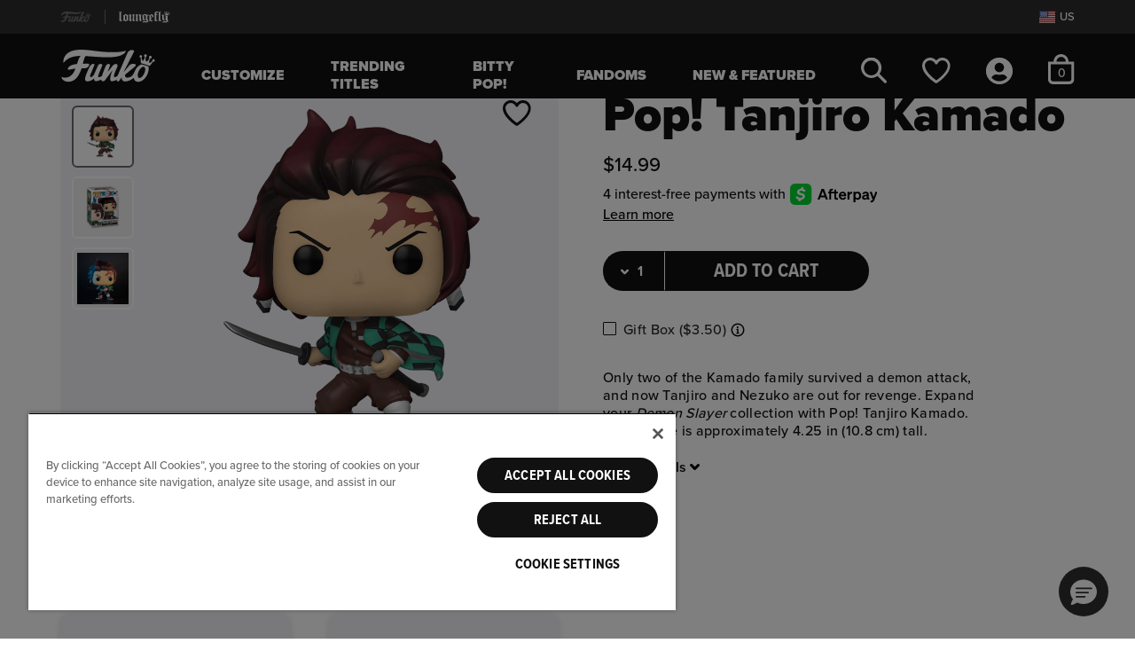

--- FILE ---
content_type: text/html;charset=UTF-8
request_url: https://funko.com/pop-tanjiro-kamado/49010.html
body_size: 33417
content:
<!DOCTYPE html>















<html lang="en-US">
<head>

<meta charset="utf-8" />

<meta http-equiv="x-ua-compatible" content="ie=edge" />

<meta name="viewport" content="width=device-width, initial-scale=1" />



    
    
        <title>Pop! Tanjiro Kamado | Funko</title>
        <meta name="description" content="Check out our Pop! Tanjiro Kamado and more from Funko!"/>
    

    <meta name="keywords" content="Funko"/>

    
    
        
            <meta property="og:image" content="https://funko.com/on/demandware.static/-/Sites-funko-master-catalog/default/dw65414352/images/funko/49010-1.png">
        
    
        
            <meta property="og:product:price:amount" content="14.99">
        
    
        
            <meta property="og:type" content="Product">
        
    
        
            <meta property="og:availability" content="In Stock">
        
    
        
            <meta property="og:site_name" content="Funko US">
        
    
        
            <meta property="og:product:price:currency" content="USD">
        
    
        
            <meta property="og:title" content="Buy Pop! Tanjiro Kamado at Funko.">
        
    
        
            <meta property="og:url" content="https://funko.com/pop-tanjiro-kamado/49010.html">
        
    
        
            <meta property="og:description" content="Check out our Pop! Tanjiro Kamado and more from Funko!">
        
    









<link rel="icon" type="image/png" href="/on/demandware.static/Sites-FunkoUS-Site/-/default/dwa389a989/images/favicons/funko-favicon-96x96.png" sizes="96x96" />
<link rel="icon" type="image/svg+xml" href="/on/demandware.static/Sites-FunkoUS-Site/-/default/dwec87ae4c/images/favicons/funko-favicon.svg" />
<link rel="shortcut icon" href="/on/demandware.static/Sites-FunkoUS-Site/-/default/dwa6e76c44/images/favicons/funko-favicon.ico" />
<link rel="mask-icon" href="/on/demandware.static/Sites-FunkoUS-Site/-/default/dw9aacc1e4/images/favicons/funko-favicon-256x256.png" color="#087ce6" />

<link rel="stylesheet" href="/on/demandware.static/Sites-FunkoUS-Site/-/en_US/v1768980783337/css/fnk-global.css" />
<link rel="preload" href="/on/demandware.static/Sites-FunkoUS-Site/-/en_US/v1768980783337/css/fnk-skin.css" as="style" onload="this.rel='stylesheet'">



    <link rel="stylesheet" href="/on/demandware.static/Sites-FunkoUS-Site/-/en_US/v1768980783337/css/fnk-productDetail.css"  />


<link rel="preload" as="font" href="/on/demandware.static/Sites-FunkoUS-Site/-/default/dw5774c83c/./fonts/ProximaNovaMedium/font.woff2" type="font/woff2" />
<link rel="preload" as="font" href="/on/demandware.static/Sites-FunkoUS-Site/-/default/dwc97e1f8f/./fonts/ProximaNovaBlack/font.woff2" type="font/woff2" />








  
    <script type="text/javascript" src="https://try.abtasty.com/7974fcc0b856810c4591730c08a68fd6.js"></script>
  











    
                <script type="text/javascript">
                    (function() {
                        var qtm = document.createElement('script'); qtm.type = 'text/javascript'; qtm.async = 1;
                        qtm.src = 'https://cdn.quantummetric.com/qscripts/quantum-funko.js';
                        var d = document.getElementsByTagName('script')[0];
                        !window.QuantumMetricAPI && d.parentNode.insertBefore(qtm, d);
                    })();
                </script>
            






<link rel="alternate" hreflang="en-ca" href="https://funko.com/ca/pop-tanjiro-kamado/49010.html" />

<link rel="alternate" hreflang="en-us" href="https://funko.com/pop-tanjiro-kamado/49010.html" />

<script> window.oneTrustEnabled ="true" </script>








    
        
            <script>
    window.dataLayer = window.dataLayer || [];

    var dataLayerLoadObj = {
        "cart_currency_code": "USD",
        "cart_total_product_quantity": "0",
        "cart_total_product_revenue": "0.00",
        "cart_unique_product_quantity": "0",
        "page_name": "pdp:Pop! Tanjiro Kamado",
        "page_type": "pdp",
        "user_account_login": "",
        "user_email_sha256": "",
        "user_id": "",
        "user_logged_in": "no",
        "user_is_loyalty": ""
    }
    dataLayerLoadObj.cart = [];
    
    window.dataLayer.push(dataLayerLoadObj);
    
        var dataLayerPviewObj = {
            "event": "product_view"
        }
        dataLayerPviewObj.ecommerce = {
            "currencyCode": "USD"
        }
        dataLayerPviewObj.ecommerce.detail = {
            "actionField": {}
        }
        dataLayerPviewObj.ecommerce.detail.products = [];
        
            dataLayerPviewObj.ecommerce.detail.products.push({
                "name": "Pop! Tanjiro Kamado",
                "id": "49010",
                "price": "14.99",
                "brand": "funko",
                "category": "Anime \x26 Manga|Fan Favorites",
                "dimension1": "standard",
                "dimension2": "list",
                "dimension3": "",
                "dimension4": "",
                "dimension5": "Demon Slayer",
                "dimension6": "",
                "dimension7": "in stock",
                "dimension8": "Pop!",
                "dimension9": "Demon Slayer S1",
                "dimension10": "Pop!",
                "dimension11": "Tanjiro Kamado",
                "dimension12": "no",
                "item_id": "49010",
                "item_name": "Pop! Tanjiro Kamado",
                "item_brand": "funko",
                "list_price": "14.99",
                "sale_price": "",
                "description": "Only two of the Kamado family survived a demon attack, and now Tanjiro and Nezuko are out for reveng...",
                "image_url": "https://funko.com/dw/image/v2/BGTS_PRD/on/demandware.static/-/Sites-funko-master-catalog/default/dw65414352/images/funko/49010-1.png?sw=150\x26sh=150",
                "pdp_link": "https://funko.com/pop-tanjiro-kamado/49010.html",
                "availability": "in stock",
                "title": "Pop! Tanjiro Kamado | Funko"
            });
        
        window.dataLayer.push(dataLayerPviewObj);
    
    
</script>
        
    
    

    <!-- Google Tag Manager -->
    <script>
        (function(w,d,s,l,i){w[l]=w[l]||[];w[l].push({'gtm.start':
        new Date().getTime(),event:'gtm.js'});var f=d.getElementsByTagName(s)[0],
        j=d.createElement(s),dl=l!='dataLayer'?'&l='+l:'';j.async=true;j.src=
        'https://www.googletagmanager.com/gtm.js?id='+i+dl;f.parentNode.insertBefore(j,f);
        })(window,document,'script','dataLayer','GTM-WQS7828');
    </script>
    <!-- End Google Tag Manager -->
 
<script>//common/scripts.isml</script>





    


    <script defer type="text/javascript" src="/on/demandware.static/Sites-FunkoUS-Site/-/en_US/v1768980783337/js/fnk-main.js"></script>



    <script defer type="text/javascript" src="/on/demandware.static/Sites-FunkoUS-Site/-/en_US/v1768980783337/js/fnk-productDetail.js" ></script>

    <script defer type="text/javascript" src="/on/demandware.static/Sites-FunkoUS-Site/-/en_US/v1768980783337/js/login.js" ></script>



   <link rel="preload" href="https://challenges.cloudflare.com/turnstile/v0/api.js?render=explicit" as="script"> 
    <script src="https://challenges.cloudflare.com/turnstile/v0/api.js?render=explicit" ></script>



<script type="text/javascript">//<!--
/* <![CDATA[ (head-active_data.js) */
var dw = (window.dw || {});
dw.ac = {
    _analytics: null,
    _events: [],
    _category: "",
    _searchData: "",
    _anact: "",
    _anact_nohit_tag: "",
    _analytics_enabled: "true",
    _timeZone: "US/Pacific",
    _capture: function(configs) {
        if (Object.prototype.toString.call(configs) === "[object Array]") {
            configs.forEach(captureObject);
            return;
        }
        dw.ac._events.push(configs);
    },
	capture: function() { 
		dw.ac._capture(arguments);
		// send to CQ as well:
		if (window.CQuotient) {
			window.CQuotient.trackEventsFromAC(arguments);
		}
	},
    EV_PRD_SEARCHHIT: "searchhit",
    EV_PRD_DETAIL: "detail",
    EV_PRD_RECOMMENDATION: "recommendation",
    EV_PRD_SETPRODUCT: "setproduct",
    applyContext: function(context) {
        if (typeof context === "object" && context.hasOwnProperty("category")) {
        	dw.ac._category = context.category;
        }
        if (typeof context === "object" && context.hasOwnProperty("searchData")) {
        	dw.ac._searchData = context.searchData;
        }
    },
    setDWAnalytics: function(analytics) {
        dw.ac._analytics = analytics;
    },
    eventsIsEmpty: function() {
        return 0 == dw.ac._events.length;
    }
};
/* ]]> */
// -->
</script>
<script type="text/javascript">//<!--
/* <![CDATA[ (head-cquotient.js) */
var CQuotient = window.CQuotient = {};
CQuotient.clientId = 'bgts-FunkoUS';
CQuotient.realm = 'BGTS';
CQuotient.siteId = 'FunkoUS';
CQuotient.instanceType = 'prd';
CQuotient.locale = 'en_US';
CQuotient.fbPixelId = '__UNKNOWN__';
CQuotient.activities = [];
CQuotient.cqcid='';
CQuotient.cquid='';
CQuotient.cqeid='';
CQuotient.cqlid='';
CQuotient.apiHost='api.cquotient.com';
/* Turn this on to test against Staging Einstein */
/* CQuotient.useTest= true; */
CQuotient.useTest = ('true' === 'false');
CQuotient.initFromCookies = function () {
	var ca = document.cookie.split(';');
	for(var i=0;i < ca.length;i++) {
	  var c = ca[i];
	  while (c.charAt(0)==' ') c = c.substring(1,c.length);
	  if (c.indexOf('cqcid=') == 0) {
		CQuotient.cqcid=c.substring('cqcid='.length,c.length);
	  } else if (c.indexOf('cquid=') == 0) {
		  var value = c.substring('cquid='.length,c.length);
		  if (value) {
		  	var split_value = value.split("|", 3);
		  	if (split_value.length > 0) {
			  CQuotient.cquid=split_value[0];
		  	}
		  	if (split_value.length > 1) {
			  CQuotient.cqeid=split_value[1];
		  	}
		  	if (split_value.length > 2) {
			  CQuotient.cqlid=split_value[2];
		  	}
		  }
	  }
	}
}
CQuotient.getCQCookieId = function () {
	if(window.CQuotient.cqcid == '')
		window.CQuotient.initFromCookies();
	return window.CQuotient.cqcid;
};
CQuotient.getCQUserId = function () {
	if(window.CQuotient.cquid == '')
		window.CQuotient.initFromCookies();
	return window.CQuotient.cquid;
};
CQuotient.getCQHashedEmail = function () {
	if(window.CQuotient.cqeid == '')
		window.CQuotient.initFromCookies();
	return window.CQuotient.cqeid;
};
CQuotient.getCQHashedLogin = function () {
	if(window.CQuotient.cqlid == '')
		window.CQuotient.initFromCookies();
	return window.CQuotient.cqlid;
};
CQuotient.trackEventsFromAC = function (/* Object or Array */ events) {
try {
	if (Object.prototype.toString.call(events) === "[object Array]") {
		events.forEach(_trackASingleCQEvent);
	} else {
		CQuotient._trackASingleCQEvent(events);
	}
} catch(err) {}
};
CQuotient._trackASingleCQEvent = function ( /* Object */ event) {
	if (event && event.id) {
		if (event.type === dw.ac.EV_PRD_DETAIL) {
			CQuotient.trackViewProduct( {id:'', alt_id: event.id, type: 'raw_sku'} );
		} // not handling the other dw.ac.* events currently
	}
};
CQuotient.trackViewProduct = function(/* Object */ cqParamData){
	var cq_params = {};
	cq_params.cookieId = CQuotient.getCQCookieId();
	cq_params.userId = CQuotient.getCQUserId();
	cq_params.emailId = CQuotient.getCQHashedEmail();
	cq_params.loginId = CQuotient.getCQHashedLogin();
	cq_params.product = cqParamData.product;
	cq_params.realm = cqParamData.realm;
	cq_params.siteId = cqParamData.siteId;
	cq_params.instanceType = cqParamData.instanceType;
	cq_params.locale = CQuotient.locale;
	
	if(CQuotient.sendActivity) {
		CQuotient.sendActivity(CQuotient.clientId, 'viewProduct', cq_params);
	} else {
		CQuotient.activities.push({activityType: 'viewProduct', parameters: cq_params});
	}
};
/* ]]> */
// -->
</script>
<!-- Demandware Apple Pay -->

<style type="text/css">ISAPPLEPAY{display:inline}.dw-apple-pay-button,.dw-apple-pay-button:hover,.dw-apple-pay-button:active{background-color:black;background-image:-webkit-named-image(apple-pay-logo-white);background-position:50% 50%;background-repeat:no-repeat;background-size:75% 60%;border-radius:5px;border:1px solid black;box-sizing:border-box;margin:5px auto;min-height:30px;min-width:100px;padding:0}
.dw-apple-pay-button:after{content:'Apple Pay';visibility:hidden}.dw-apple-pay-button.dw-apple-pay-logo-white{background-color:white;border-color:white;background-image:-webkit-named-image(apple-pay-logo-black);color:black}.dw-apple-pay-button.dw-apple-pay-logo-white.dw-apple-pay-border{border-color:black}</style>


    
       <script type="application/ld+json">
            {"@context":"http://schema.org/","@type":"Product","@id":"https://funko.com/pop-tanjiro-kamado/49010.html","name":"Pop! Tanjiro Kamado","description":"Only two of the Kamado family survived a demon attack, and now Tanjiro and Nezuko are out for revenge. Expand your <i>Demon Slayer</i> collection with Pop! Tanjiro Kamado. Vinyl figure is approximately 4.25 in (10.8 cm) tall.","mpn":"49010","sku":"49010","brand":{"@type":"Thing","name":"Funko"},"image":["https://funko.com/dw/image/v2/BGTS_PRD/on/demandware.static/-/Sites-funko-master-catalog/default/dw65414352/images/funko/49010-1.png?sw=800&sh=800","https://funko.com/dw/image/v2/BGTS_PRD/on/demandware.static/-/Sites-funko-master-catalog/default/dwff9cfdc7/images/funko/49010-2.png?sw=800&sh=800","https://funko.com/dw/image/v2/BGTS_PRD/on/demandware.static/-/Sites-funko-master-catalog/default/dw10dffd16/images/funko/49010-3.jpeg?sw=800&sh=800"],"offers":{"url":"https://funko.com/pop-tanjiro-kamado/49010.html","@type":"Offer","priceCurrency":"USD","price":14.99,"availability":"http://schema.org/InStock","itemCondition":"https://schema.org/NewCondition ","seller":{"@type":"Organization","name":"Funko"}}}
        </script>
    


   <script type="application/ld+json">
        {"@context":"http://schema.org/","@type":"BreadcrumbList","itemListElement":[{"@type":"ListItem","position":1,"item":{"@type":"Thing","@id":"https://funko.com/","name":"Funko"}},{"@type":"ListItem","position":2,"item":{"@type":"Thing","@id":"https://funko.com/fandoms/","name":"Fandoms"}},{"@type":"ListItem","position":3,"item":{"@type":"Thing","@id":"https://funko.com/fandoms/anime-manga/","name":"Anime & Manga"}},{"@type":"ListItem","position":4,"item":{"@type":"Thing","@id":"https://funko.com/pop-tanjiro-kamado/49010.html","name":"Pop! Tanjiro Kamado"}}]}
    </script>



</head>
<body class="">




    <!-- Google Tag Manager (noscript) -->
    <noscript><iframe src="https://www.googletagmanager.com/ns.html?id=GTM-WQS7828" height="0" width="0" style="display:none;visibility:hidden"></iframe></noscript>
    <!-- End Google Tag Manager (noscript) -->


<div class="page " data-action="Product-Show" data-querystring="pid=49010" >















<header class="site-header" id="site-header" data-url="/on/demandware.store/Sites-FunkoUS-Site/en_US/SessionRedirectHandler-Start">
    <a href="#maincontent" class="skip" aria-label="Skip to main content">Skip to main content</a>
<a href="#footercontent" class="skip" aria-label="Skip to footer content">Skip to footer content</a>
    <div class="site-selector d-flex align-items-center">
        <div class="container h-100 position-relative">
            <div class="d-flex justify-content-between align-items-center site-selector-wrapper h-100">
                


<div class="d-flex global-brand-header align-items-center h-100">
    
        


    







    



    
    <img class="svg-symbol site-logo brand-logo" src="/on/demandware.static/Sites-FunkoUS-Site/-/default/dw20925c5b/images/funko/svg/site-logo.svg" alt="Funko logo" role='img'  aria-labelledby='bs-funko-svg-logo' title="Funko logo" fetchpriority="high" />

        <span class="divider mx-3"></span>
        <a class="d-flex align-items-center h-100" rel="nofollow" href="https://funko.com/s/Sites-FunkoUS-Site/dw/shared_session_redirect?url=https%3A%2F%2Floungefly.com%2F" title="Go to Loungefly site">
            


    







    



    
    <img class="svg-symbol loungefly-logo " src="/on/demandware.static/Sites-FunkoUS-Site/-/default/dw5bafe170/images/funko/svg/loungefly-logo-white.svg" alt="Loungefly Shop" role='img'  aria-labelledby='bs-loungefly-svg-logo' title="Loungefly logo" fetchpriority="high" />

        </a>
    
</div>

                <div class="d-flex align-items-center international-sites">
                    
                    <a href="/fanrewards-join/" class="d-none loyalty-link" title="Join our fan rewards program">
                        








    



    
    <img class="svg-symbol loyalty-logo " src="/on/demandware.static/Sites-FunkoUS-Site/-/default/dw5c58d7d4/images/funko/svg/loyalty-logo.svg" alt="Fan Rewards Logo"   aria-labelledby='fan-rewards-logo' title="Fan Rewards Logo" fetchpriority="high" />

                    </a>
                     
                    <button type="button" class="d-flex bg-transparent border-0 pr-0" data-toggle="modal" data-target="#geolocationCountryListModal" aria-label="Switch site country, currently US">
                        


    









    
    <img class="svg-symbol flag " src="https://funko.com/on/demandware.static/-/Library-Sites-FunkoContentLibrary/default/dw89c4844f/images/flags/us-flag.svg" alt="United States Flag" role='img'   title="United States Flag"  />

                        <span class="locale-label pl-1 d-inline-block text-secondary">US</span>
                    </button>
                </div>
            </div>
            </div>
    </div>
    <nav>
        <div class="header container">
            <div class="row">
                <div class="col-12 position-static">
                    <div class="navbar-header">
                        <div class="navbar-header-left d-flex align-items-center">
                            <button class="navbar-toggler navbar-open-btn d-md-none" type="button">
    





    






    
    <svg class="svg-symbol hamburger "   aria-hidden='true'><use xlink:href="#hamburger" /></svg>

    <span class="button-label sr-only">Open Navigation</span>
</button>
                            <div class="brand d-none d-md-flex align-items-center">
                                <a class="logo-home d-inline-block" href="https://funko.com/" data-brand="funko" title="Funko Home">
                                    


    







    



    
    <img class="svg-symbol site-logo " src="/on/demandware.static/Sites-FunkoUS-Site/-/default/dw20925c5b/images/funko/svg/site-logo.svg" alt="Funko Home" role='img'  aria-labelledby='site-header-logo' title="Funko logo" fetchpriority="high" />

                                </a>
                            </div>
                            <div class="main-menu-wrapper" aria-label="menu">
                                <button class="navbar-toggler navbar-close-btn d-none d-md-none" type="button">
    
        





    






    
    <svg class="svg-symbol menu-close-x close-icon"   aria-hidden='true'><use xlink:href="#menu-close-x" /></svg>

    
    <span class="button-label sr-only">Close Navigation</span>
</button>
                                <div class="main-menu navbar-toggleable-sm mx-md-4 mx-lg-5" id="sg-navbar-collapse">
                                    












<div class="navbar navbar-expand-md">
    <input type="hidden" name="nav-currentBrand" class="d-none" id="nav-currentBrand" value="funko"/>
    <div class="menu-group" role="navigation">
        <ul class="nav navbar-nav" aria-label="Site Navigation">
            
                
                    
                    
                        <li class="nav-item category-level-1 mx-lg-2">
                            <a href="/build-your-custom-pop" id="pop-yourself" class="nav-link nav-style-1" role="link">Customize</a>
                        </li>
                    
                
                    
                    
                        <li class="nav-item category-level-1 mx-lg-2">
                            <a href="https://funko.com/trending-titles/" id="funko-trending-titles" class="nav-link nav-style-1" role="link">Trending Titles</a>
                        </li>
                    
                
                    
                    
                        <li class="nav-item category-level-1 mx-lg-2">
                            <a href="/funko.com/bitty-pop.html" id="funko-bitty-pop" class="nav-link nav-style-1" role="link">Bitty Pop!</a>
                        </li>
                    
                
                    
                    
                        <li class="nav-item dropdown level-1 mx-lg-2">
                            <a href="https://funko.com/fandoms/" id="funko-fandoms" class="nav-link dropdown-toggle nav-style-1" role="button" data-toggle="dropdown" aria-expanded="false" aria-controls="funko-fandoms-menu-l1">
                                Fandoms
                                <span class="icons d-md-none">
                                    


    




    






    
    <svg class="svg-symbol plus closed-icon"  role='presentation' aria-hidden='true'><use xlink:href="#plus" /></svg>

                                    


    




    






    
    <svg class="svg-symbol minus open-icon"  role='presentation' aria-hidden='true'><use xlink:href="#minus" /></svg>

                                </span>
                            </a>
                            
                            <div class="sliding-panel">
                                



<ul class="dropdown-menu panel default-panel panel-1" role="group" aria-label="Fandoms" id="funko-fandoms-menu-l1">
    
        
            
            
            
            
            
                <li class="dropdown-item level-2">
                    <a href="https://funko.com/fandoms/" id="funko-fandoms-shopall-1" role="link" class="dropdown-link shop-all nav-style-2 with-thumb" tabindex="-1">
                        
                            <img src="/on/demandware.static/-/Sites-funko-site-catalog/default/dwdeb1cd30/category_thumbnail images/Freddy-Thumbnail.png" alt="" class="category-thumb" />
                        
                        Shop All
                    </a>
                </li>
            
        
        
            
            <li class="dropdown-item level-2">
                <a href="https://funko.com/fandoms/fan-favorites/" id="funko-fan-favorites" role="link" class="dropdown-link nav-style-2 with-thumb" tabindex="-1">
                    
                        <img src="/on/demandware.static/-/Sites-funko-site-catalog/default/dw7c1b425f/2025 Header Half Heads/Halfhead-Sonic-Thumbnail.png" alt="" class="category-thumb" />
                    
                    Fan Favorites
                </a>
            </li>
        
    
        
        
            
            <li class="dropdown-item dropdown level-2">
                <a href="https://funko.com/fandoms/anime-manga/" id="funko-anime-manga" class="dropdown-link dropdown-toggle nav-style-2 with-thumb" role="button" data-toggle="dropdown" aria-expanded="false" aria-controls="funko-anime-manga-menu-l2" tabindex="-1">
                    
                        <img src="/on/demandware.static/-/Sites-funko-site-catalog/default/dw763a4961/2025 Header Half Heads/Halfhead-Broly-Thumbnail.png" alt="" class="category-thumb" />
                    
                    Anime &amp; Manga
                    <span class="icons">
                        


    




    






    
    <svg class="svg-symbol plus closed-icon"  role='presentation' aria-hidden='true'><use xlink:href="#plus" /></svg>

                        


    




    






    
    <svg class="svg-symbol minus open-icon"  role='presentation' aria-hidden='true'><use xlink:href="#minus" /></svg>

                    </span>
                </a>
                
                
                



<ul class="dropdown-menu panel panel-2" role="group" aria-label="Anime &amp; Manga" id="funko-anime-manga-menu-l2">
    
        
            
            
            
                <li class="dropdown-item level-3 back-to-item d-none d-md-block">
                    <a href="https://funko.com/fandoms/anime-manga/" aria-label="Back to Anime &amp; Manga" id="funko-anime-manga-shopall-2" role="button" class="dropdown-link nav-style-3" tabindex="-1">
                        <div class="category-name">Anime &amp; Manga</div>
                        <div class="back-to-link mt-2">&lt; Back</div>
                    </a>
                </li>
            
            
            
                <li class="dropdown-item level-3">
                    <a href="https://funko.com/fandoms/anime-manga/" id="funko-anime-manga-shopall-2" role="link" class="dropdown-link shop-all nav-style-3" tabindex="-1">
                        
                        Shop All
                    </a>
                </li>
            
        
        
            
            <li class="dropdown-item level-3">
                <a href="https://funko.com/fandoms/anime-manga/one-piece/" id="funko-one-piece" role="link" class="dropdown-link nav-style-3 with-thumb" tabindex="-1">
                    
                        <img src="/on/demandware.static/-/Sites-funko-site-catalog/default/dwf61dc7ae/2025 Header Half Heads/Halfhead-Zoro-Thumbnail.png" alt="" class="category-thumb" />
                    
                    One Piece
                </a>
            </li>
        
    
        
        
            
            <li class="dropdown-item level-3">
                <a href="https://funko.com/fandoms/anime-manga/demon-slayer/" id="funko-demon-slayer" role="link" class="dropdown-link nav-style-3 with-thumb" tabindex="-1">
                    
                        <img src="/on/demandware.static/-/Sites-funko-site-catalog/default/dw3db22dbd/2025 Header Half Heads/Halfhead-Genya-Thumbnail.png" alt="" class="category-thumb" />
                    
                    Demon Slayer
                </a>
            </li>
        
    
        
        
            
            <li class="dropdown-item level-3">
                <a href="https://funko.com/fandoms/anime-manga/dragon-ball/" id="funko-dragon-ball" role="link" class="dropdown-link nav-style-3 with-thumb" tabindex="-1">
                    
                        <img src="/on/demandware.static/-/Sites-funko-site-catalog/default/dw85494e58/2025 Header Half Heads/Halfhead-Vegeta-Thumbnail.png" alt="" class="category-thumb" />
                    
                    Dragon Ball
                </a>
            </li>
        
    
        
        
            
            <li class="dropdown-item level-3">
                <a href="https://funko.com/fandoms/anime-manga/naruto/" id="funko-naruto" role="link" class="dropdown-link nav-style-3 with-thumb" tabindex="-1">
                    
                        <img src="/on/demandware.static/-/Sites-funko-site-catalog/default/dw9174387f/2024 Header Half Heads/Halfhead-naruto-Thumbnail.png" alt="" class="category-thumb" />
                    
                    Naruto
                </a>
            </li>
        
    
        
        
            
            <li class="dropdown-item level-3">
                <a href="https://funko.com/fandoms/anime-manga/pokemon/" id="funko-pokemon" role="link" class="dropdown-link nav-style-3 with-thumb" tabindex="-1">
                    
                        <img src="/on/demandware.static/-/Sites-funko-site-catalog/default/dwfac9d603/2025 Header Half Heads/Halfhead-Eevee-Thumbnail.png" alt="" class="category-thumb" />
                    
                    Pok&eacute;mon
                </a>
            </li>
        
    
        
        
            
            <li class="dropdown-item level-3">
                <a href="https://funko.com/fandoms/anime-manga/jujutsu-kaisen/" id="funko-jujutsu-kaisen" role="link" class="dropdown-link nav-style-3 with-thumb" tabindex="-1">
                    
                        <img src="/on/demandware.static/-/Sites-funko-site-catalog/default/dwf302f8f5/2025 Header Half Heads/Halfhead-Ryonmen-Thumbnail.png" alt="" class="category-thumb" />
                    
                    Jujutsu Kaisen
                </a>
            </li>
        
    
        
        
            
            <li class="dropdown-item level-3">
                <a href="https://funko.com/fandoms/anime-manga/my-hero-academia/" id="funko-my-hero-academia" role="link" class="dropdown-link nav-style-3 with-thumb" tabindex="-1">
                    
                        <img src="/on/demandware.static/-/Sites-funko-site-catalog/default/dw36aed331/2025 Header Half Heads/Halfhead-Deku-Thumbnail.png" alt="" class="category-thumb" />
                    
                    My Hero Academia
                </a>
            </li>
        
    
        
        
            
            <li class="dropdown-item level-3">
                <a href="https://funko.com/fandoms/anime-manga/avatar-the-last-airbender/" id="funko-avatar-the-last-airbender" role="link" class="dropdown-link nav-style-3 with-thumb" tabindex="-1">
                    
                        <img src="/on/demandware.static/-/Sites-funko-site-catalog/default/dwa671f9cd/2025 Header Half Heads/Halfhead-Sokka-Thumbnail.png" alt="" class="category-thumb" />
                    
                    Avatar: The Last Airbender
                </a>
            </li>
        
    
</ul>

            </li>
        
    
        
        
            
            <li class="dropdown-item dropdown level-2">
                <a href="https://funko.com/fandoms/animation-cartoons/" id="funko-animation-cartoons" class="dropdown-link dropdown-toggle nav-style-2 with-thumb" role="button" data-toggle="dropdown" aria-expanded="false" aria-controls="funko-animation-cartoons-menu-l2" tabindex="-1">
                    
                        <img src="/on/demandware.static/-/Sites-funko-site-catalog/default/dw49711d62/2025 Header Half Heads/Halfhead-hello-kitty-Thumbnail.png" alt="" class="category-thumb" />
                    
                    Animation &amp; Cartoons
                    <span class="icons">
                        


    




    






    
    <svg class="svg-symbol plus closed-icon"  role='presentation' aria-hidden='true'><use xlink:href="#plus" /></svg>

                        


    




    






    
    <svg class="svg-symbol minus open-icon"  role='presentation' aria-hidden='true'><use xlink:href="#minus" /></svg>

                    </span>
                </a>
                
                
                



<ul class="dropdown-menu panel panel-2" role="group" aria-label="Animation &amp; Cartoons" id="funko-animation-cartoons-menu-l2">
    
        
            
            
            
                <li class="dropdown-item level-3 back-to-item d-none d-md-block">
                    <a href="https://funko.com/fandoms/animation-cartoons/" aria-label="Back to Animation &amp; Cartoons" id="funko-animation-cartoons-shopall-2" role="button" class="dropdown-link nav-style-3" tabindex="-1">
                        <div class="category-name">Animation &amp; Cartoons</div>
                        <div class="back-to-link mt-2">&lt; Back</div>
                    </a>
                </li>
            
            
            
                <li class="dropdown-item level-3">
                    <a href="https://funko.com/fandoms/animation-cartoons/" id="funko-animation-cartoons-shopall-2" role="link" class="dropdown-link shop-all nav-style-3" tabindex="-1">
                        
                        Shop All
                    </a>
                </li>
            
        
        
            
            <li class="dropdown-item level-3">
                <a href="https://funko.com/fandoms/animation-cartoons/disney/" id="funko-disney" role="link" class="dropdown-link nav-style-3 with-thumb" tabindex="-1">
                    
                        <img src="/on/demandware.static/-/Sites-funko-site-catalog/default/dw36016493/2025 Header Half Heads/Halfhead-Winnie-Pooh-Thumbnail.png" alt="" class="category-thumb" />
                    
                    Disney
                </a>
            </li>
        
    
        
        
            
            <li class="dropdown-item level-3">
                <a href="https://funko.com/fandoms/animation-cartoons/pixar/" id="funko-pixar" role="link" class="dropdown-link nav-style-3 with-thumb" tabindex="-1">
                    
                        <img src="/on/demandware.static/-/Sites-funko-site-catalog/default/dw6f77cacf/2025 Header Half Heads/Halfhead-Sulley-Thumbnail.png" alt="" class="category-thumb" />
                    
                    Pixar
                </a>
            </li>
        
    
</ul>

            </li>
        
    
        
        
            
            <li class="dropdown-item dropdown level-2">
                <a href="https://funko.com/fandoms/comics-superheroes/" id="funko-comics-superheroes" class="dropdown-link dropdown-toggle nav-style-2 with-thumb" role="button" data-toggle="dropdown" aria-expanded="false" aria-controls="funko-comics-superheroes-menu-l2" tabindex="-1">
                    
                        <img src="/on/demandware.static/-/Sites-funko-site-catalog/default/dw00b82f75/2025 Header Half Heads/Halfhead-Captain-America-Thumbnail.png" alt="" class="category-thumb" />
                    
                    Comics &amp; Superheroes
                    <span class="icons">
                        


    




    






    
    <svg class="svg-symbol plus closed-icon"  role='presentation' aria-hidden='true'><use xlink:href="#plus" /></svg>

                        


    




    






    
    <svg class="svg-symbol minus open-icon"  role='presentation' aria-hidden='true'><use xlink:href="#minus" /></svg>

                    </span>
                </a>
                
                
                



<ul class="dropdown-menu panel panel-2" role="group" aria-label="Comics &amp; Superheroes" id="funko-comics-superheroes-menu-l2">
    
        
            
            
            
                <li class="dropdown-item level-3 back-to-item d-none d-md-block">
                    <a href="https://funko.com/fandoms/comics-superheroes/" aria-label="Back to Comics &amp; Superheroes" id="funko-comics-superheroes-shopall-2" role="button" class="dropdown-link nav-style-3" tabindex="-1">
                        <div class="category-name">Comics &amp; Superheroes</div>
                        <div class="back-to-link mt-2">&lt; Back</div>
                    </a>
                </li>
            
            
            
                <li class="dropdown-item level-3">
                    <a href="https://funko.com/fandoms/comics-superheroes/" id="funko-comics-superheroes-shopall-2" role="link" class="dropdown-link shop-all nav-style-3" tabindex="-1">
                        
                        Shop All
                    </a>
                </li>
            
        
        
            
            <li class="dropdown-item level-3">
                <a href="https://funko.com/fandoms/comics-superheroes/dc-comics/" id="funko-dc-comics" role="link" class="dropdown-link nav-style-3 with-thumb" tabindex="-1">
                    
                        <img src="/on/demandware.static/-/Sites-funko-site-catalog/default/dwc7bb3618/2025 Header Half Heads/Halfhead-GI-Joe-Thumbnail.png" alt="" class="category-thumb" />
                    
                    DC Comics
                </a>
            </li>
        
    
        
        
            
            <li class="dropdown-item level-3">
                <a href="https://funko.com/fandoms/comics-superheroes/marvel/" id="funko-marvel" role="link" class="dropdown-link nav-style-3 with-thumb" tabindex="-1">
                    
                        <img src="/on/demandware.static/-/Sites-funko-site-catalog/default/dw9f627571/2025 Header Half Heads/Halfhead-Ironman-Thumbnail.png" alt="" class="category-thumb" />
                    
                    Marvel
                </a>
            </li>
        
    
        
        
            
            <li class="dropdown-item level-3">
                <a href="/deadpool.html" id="funko-deadpool" role="link" class="dropdown-link nav-style-3 with-thumb" tabindex="-1">
                    
                        <img src="/on/demandware.static/-/Sites-funko-site-catalog/default/dwd6874148/2025 Header Half Heads/Halfhead-Lady-Deadpool-Thumbnail.png" alt="" class="category-thumb" />
                    
                    Deadpool
                </a>
            </li>
        
    
</ul>

            </li>
        
    
        
        
            
            <li class="dropdown-item dropdown level-2">
                <a href="https://funko.com/fandoms/movies-tv/" id="funko-movies-and-tv" class="dropdown-link dropdown-toggle nav-style-2 with-thumb" role="button" data-toggle="dropdown" aria-expanded="false" aria-controls="funko-movies-and-tv-menu-l2" tabindex="-1">
                    
                        <img src="/on/demandware.static/-/Sites-funko-site-catalog/default/dwb5b1783d/2025 Header Half Heads/Halfhead-Beetlejuice-Thumbnail.png" alt="" class="category-thumb" />
                    
                    Movies &amp; TV
                    <span class="icons">
                        


    




    






    
    <svg class="svg-symbol plus closed-icon"  role='presentation' aria-hidden='true'><use xlink:href="#plus" /></svg>

                        


    




    






    
    <svg class="svg-symbol minus open-icon"  role='presentation' aria-hidden='true'><use xlink:href="#minus" /></svg>

                    </span>
                </a>
                
                
                



<ul class="dropdown-menu panel panel-2" role="group" aria-label="Movies &amp; TV" id="funko-movies-and-tv-menu-l2">
    
        
            
            
            
                <li class="dropdown-item level-3 back-to-item d-none d-md-block">
                    <a href="https://funko.com/fandoms/movies-tv/" aria-label="Back to Movies &amp; TV" id="funko-movies-and-tv-shopall-2" role="button" class="dropdown-link nav-style-3" tabindex="-1">
                        <div class="category-name">Movies &amp; TV</div>
                        <div class="back-to-link mt-2">&lt; Back</div>
                    </a>
                </li>
            
            
            
                <li class="dropdown-item level-3">
                    <a href="https://funko.com/fandoms/movies-tv/" id="funko-movies-and-tv-shopall-2" role="link" class="dropdown-link shop-all nav-style-3" tabindex="-1">
                        
                        Shop All
                    </a>
                </li>
            
        
        
            
            <li class="dropdown-item level-3">
                <a href="https://funko.com/fandoms/movies-tv/action-adventure/" id="funko-action-adventure" role="link" class="dropdown-link nav-style-3 with-thumb" tabindex="-1">
                    
                        <img src="/on/demandware.static/-/Sites-funko-site-catalog/default/dw0e1ce27b/2025 Header Half Heads/Halfhead-John-Wick-Thumbnail.png" alt="" class="category-thumb" />
                    
                    Action &amp; Adventure
                </a>
            </li>
        
    
        
        
            
            <li class="dropdown-item level-3">
                <a href="https://funko.com/fandoms/movies-tv/animated-tv/" id="funko-animated-tv" role="link" class="dropdown-link nav-style-3 with-thumb" tabindex="-1">
                    
                        <img src="/on/demandware.static/-/Sites-funko-site-catalog/default/dwa9bca54f/2025 Header Half Heads/Halfhead-Beavis-Thumbnail.png" alt="" class="category-thumb" />
                    
                    Animated TV
                </a>
            </li>
        
    
        
        
            
            <li class="dropdown-item level-3">
                <a href="https://funko.com/fandoms/movies-tv/classics/" id="funko-classics" role="link" class="dropdown-link nav-style-3 with-thumb" tabindex="-1">
                    
                        <img src="/on/demandware.static/-/Sites-funko-site-catalog/default/dw7b390cec/2025 Header Half Heads/Halfhead-Claire-Thumbnail.png" alt="" class="category-thumb" />
                    
                    Classics
                </a>
            </li>
        
    
        
        
            
            <li class="dropdown-item level-3">
                <a href="https://funko.com/fandoms/movies-tv/comedy/" id="funko-comedy" role="link" class="dropdown-link nav-style-3 with-thumb" tabindex="-1">
                    
                        <img src="/on/demandware.static/-/Sites-funko-site-catalog/default/dw659f4b95/2025 Header Half Heads/Halfhead-Dorothy-Thumbnail.png" alt="" class="category-thumb" />
                    
                    Comedy
                </a>
            </li>
        
    
        
        
            
            <li class="dropdown-item level-3">
                <a href="https://funko.com/fandoms/movies-tv/family/" id="funko-family" role="link" class="dropdown-link nav-style-3 with-thumb" tabindex="-1">
                    
                        <img src="/on/demandware.static/-/Sites-funko-site-catalog/default/dw6fab5ceb/2025 Header Half Heads/Halfhead-Elmo-Thumbnail.png" alt="" class="category-thumb" />
                    
                    Family
                </a>
            </li>
        
    
        
        
            
            <li class="dropdown-item level-3">
                <a href="https://funko.com/fandoms/movies-tv/fantasy/" id="funko-fantasy" role="link" class="dropdown-link nav-style-3 with-thumb" tabindex="-1">
                    
                        <img src="/on/demandware.static/-/Sites-funko-site-catalog/default/dw16040b6f/2025 Header Half Heads/Halfhead-Nazgui-Thumbnail.png" alt="" class="category-thumb" />
                    
                    Fantasy
                </a>
            </li>
        
    
        
        
            
            <li class="dropdown-item level-3">
                <a href="https://funko.com/fandoms/movies-tv/horror/" id="funko-horror" role="link" class="dropdown-link nav-style-3 with-thumb" tabindex="-1">
                    
                        <img src="/on/demandware.static/-/Sites-funko-site-catalog/default/dw4c0cf294/2025 Header Half Heads/Halfhead-Vincent-Thumbnail.png" alt="" class="category-thumb" />
                    
                    Horror
                </a>
            </li>
        
    
</ul>

            </li>
        
    
        
        
            
            <li class="dropdown-item level-2">
                <a href="https://funko.com/fandoms/music/" id="funko-music" role="link" class="dropdown-link nav-style-2 with-thumb" tabindex="-1">
                    
                        <img src="/on/demandware.static/-/Sites-funko-site-catalog/default/dw71c535ad/2025 Header Half Heads/Halfhead-ice-spice-Thumbnail.png" alt="" class="category-thumb" />
                    
                    Music
                </a>
            </li>
        
    
        
        
            
            <li class="dropdown-item dropdown level-2">
                <a href="https://funko.com/fandoms/scifi/" id="funko-scifi" class="dropdown-link dropdown-toggle nav-style-2 with-thumb" role="button" data-toggle="dropdown" aria-expanded="false" aria-controls="funko-scifi-menu-l2" tabindex="-1">
                    
                        <img src="/on/demandware.static/-/Sites-funko-site-catalog/default/dw5b2b96fa/2025 Header Half Heads/Halfhead-Kylo-Ren-Thumbnail.png" alt="" class="category-thumb" />
                    
                    SciFi
                    <span class="icons">
                        


    




    






    
    <svg class="svg-symbol plus closed-icon"  role='presentation' aria-hidden='true'><use xlink:href="#plus" /></svg>

                        


    




    






    
    <svg class="svg-symbol minus open-icon"  role='presentation' aria-hidden='true'><use xlink:href="#minus" /></svg>

                    </span>
                </a>
                
                
                



<ul class="dropdown-menu panel panel-2" role="group" aria-label="SciFi" id="funko-scifi-menu-l2">
    
        
            
            
            
                <li class="dropdown-item level-3 back-to-item d-none d-md-block">
                    <a href="https://funko.com/fandoms/scifi/" aria-label="Back to SciFi" id="funko-scifi-shopall-2" role="button" class="dropdown-link nav-style-3" tabindex="-1">
                        <div class="category-name">SciFi</div>
                        <div class="back-to-link mt-2">&lt; Back</div>
                    </a>
                </li>
            
            
            
                <li class="dropdown-item level-3">
                    <a href="https://funko.com/fandoms/scifi/" id="funko-scifi-shopall-2" role="link" class="dropdown-link shop-all nav-style-3" tabindex="-1">
                        
                        Shop All
                    </a>
                </li>
            
        
        
            
            <li class="dropdown-item level-3">
                <a href="https://funko.com/fandoms/scifi/star-wars/" id="funko-star-wars" role="link" class="dropdown-link nav-style-3 with-thumb" tabindex="-1">
                    
                        <img src="/on/demandware.static/-/Sites-funko-site-catalog/default/dwc7eeb924/2025 Header Half Heads/Halfhead-Trooper-Thumbnail.png" alt="" class="category-thumb" />
                    
                    Star Wars
                </a>
            </li>
        
    
        
        
            
            <li class="dropdown-item level-3">
                <a href="https://funko.com/fandoms/scifi/the-mandalorian/" id="funko-the-mandalorian" role="link" class="dropdown-link nav-style-3 with-thumb" tabindex="-1">
                    
                        <img src="/on/demandware.static/-/Sites-funko-site-catalog/default/dw99df4921/2025 Header Half Heads/Halfhead-IG12-Thumbnail.png" alt="" class="category-thumb" />
                    
                    The Mandalorian
                </a>
            </li>
        
    
</ul>

            </li>
        
    
        
        
            
            <li class="dropdown-item dropdown level-2">
                <a href="https://funko.com/fandoms/sports/" id="funko-sports" class="dropdown-link dropdown-toggle nav-style-2 with-thumb" role="button" data-toggle="dropdown" aria-expanded="false" aria-controls="funko-sports-menu-l2" tabindex="-1">
                    
                        <img src="/on/demandware.static/-/Sites-funko-site-catalog/default/dwd3cd5182/2025 Header Half Heads/Halfhead-Steph-Curry-Thumbnail.png" alt="" class="category-thumb" />
                    
                    Sports
                    <span class="icons">
                        


    




    






    
    <svg class="svg-symbol plus closed-icon"  role='presentation' aria-hidden='true'><use xlink:href="#plus" /></svg>

                        


    




    






    
    <svg class="svg-symbol minus open-icon"  role='presentation' aria-hidden='true'><use xlink:href="#minus" /></svg>

                    </span>
                </a>
                
                
                



<ul class="dropdown-menu panel panel-2" role="group" aria-label="Sports" id="funko-sports-menu-l2">
    
        
            
            
            
                <li class="dropdown-item level-3 back-to-item d-none d-md-block">
                    <a href="https://funko.com/fandoms/sports/" aria-label="Back to Sports" id="funko-sports-shopall-2" role="button" class="dropdown-link nav-style-3" tabindex="-1">
                        <div class="category-name">Sports</div>
                        <div class="back-to-link mt-2">&lt; Back</div>
                    </a>
                </li>
            
            
            
                <li class="dropdown-item level-3">
                    <a href="https://funko.com/fandoms/sports/" id="funko-sports-shopall-2" role="link" class="dropdown-link shop-all nav-style-3" tabindex="-1">
                        
                        Shop All
                    </a>
                </li>
            
        
        
            
            <li class="dropdown-item level-3">
                <a href="https://funko.com/fandoms/sports/mlb/" id="funko-mlb" role="link" class="dropdown-link nav-style-3 with-thumb" tabindex="-1">
                    
                        <img src="/on/demandware.static/-/Sites-funko-site-catalog/default/dw6a7f680f/2025 Header Half Heads/Halfhead-Julio-Thumbnail.png" alt="" class="category-thumb" />
                    
                    MLB
                </a>
            </li>
        
    
        
        
            
            <li class="dropdown-item level-3">
                <a href="https://funko.com/fandoms/sports/nba/" id="funko-nba" role="link" class="dropdown-link nav-style-3 with-thumb" tabindex="-1">
                    
                        <img src="/on/demandware.static/-/Sites-funko-site-catalog/default/dwbe51a6ea/2025 Header Half Heads/Halfhead-Lebron-Thumbnail.png" alt="" class="category-thumb" />
                    
                    NBA
                </a>
            </li>
        
    
        
        
            
            <li class="dropdown-item level-3">
                <a href="https://funko.com/fandoms/sports/wnba/" id="funko-wnba" role="link" class="dropdown-link nav-style-3 with-thumb" tabindex="-1">
                    
                        <img src="/on/demandware.static/-/Sites-funko-site-catalog/default/dwf660e8cb/2025 Header Half Heads/Halfhead-Caitlin-Clark-Thumbnail.png" alt="" class="category-thumb" />
                    
                    WNBA
                </a>
            </li>
        
    
        
        
            
            <li class="dropdown-item level-3">
                <a href="https://funko.com/fandoms/sports/nfl/" id="funko-nfl" role="link" class="dropdown-link nav-style-3 with-thumb" tabindex="-1">
                    
                        <img src="/on/demandware.static/-/Sites-funko-site-catalog/default/dwd10ddb50/2025 Header Half Heads/Halfhead-AJ-Thumbnail.png" alt="" class="category-thumb" />
                    
                    NFL
                </a>
            </li>
        
    
        
        
            
            <li class="dropdown-item level-3">
                <a href="https://funko.com/fandoms/sports/mls/" id="funko-mls" role="link" class="dropdown-link nav-style-3 with-thumb" tabindex="-1">
                    
                        <img src="/on/demandware.static/-/Sites-funko-site-catalog/default/dw5292b417/2025 Header Half Heads/Halfhead-Lionel-Messi-MLS-Thumbnail.png" alt="" class="category-thumb" />
                    
                    MLS
                </a>
            </li>
        
    
        
        
            
            <li class="dropdown-item level-3">
                <a href="https://funko.com/fandoms/sports/wwe/" id="funko-wwe" role="link" class="dropdown-link nav-style-3 with-thumb" tabindex="-1">
                    
                        <img src="/on/demandware.static/-/Sites-funko-site-catalog/default/dwd93a2a62/2025 Header Half Heads/Half-Head-WWE-Stone-Cold_Transparent.png" alt="" class="category-thumb" />
                    
                    WWE
                </a>
            </li>
        
    
</ul>

            </li>
        
    
        
        
            
            <li class="dropdown-item level-2">
                <a href="https://funko.com/fandoms/retro-toys/" id="funko-retro-toys" role="link" class="dropdown-link nav-style-2 with-thumb" tabindex="-1">
                    
                        <img src="/on/demandware.static/-/Sites-funko-site-catalog/default/dw40185368/2025 Header Half Heads/Halfhead-carebear-Thumbnail.png" alt="" class="category-thumb" />
                    
                    Retro Toys
                </a>
            </li>
        
    
        
        
            
            <li class="dropdown-item dropdown level-2">
                <a href="https://funko.com/fandoms/video-games/" id="funko-video-games" class="dropdown-link dropdown-toggle nav-style-2 with-thumb" role="button" data-toggle="dropdown" aria-expanded="false" aria-controls="funko-video-games-menu-l2" tabindex="-1">
                    
                        <img src="/on/demandware.static/-/Sites-funko-site-catalog/default/dw5a581dcc/2025 Header Half Heads/Halfhead-Medarda-Thumbnail.png" alt="" class="category-thumb" />
                    
                    Video Games
                    <span class="icons">
                        


    




    






    
    <svg class="svg-symbol plus closed-icon"  role='presentation' aria-hidden='true'><use xlink:href="#plus" /></svg>

                        


    




    






    
    <svg class="svg-symbol minus open-icon"  role='presentation' aria-hidden='true'><use xlink:href="#minus" /></svg>

                    </span>
                </a>
                
                
                



<ul class="dropdown-menu panel panel-2" role="group" aria-label="Video Games" id="funko-video-games-menu-l2">
    
        
            
            
            
                <li class="dropdown-item level-3 back-to-item d-none d-md-block">
                    <a href="https://funko.com/fandoms/video-games/" aria-label="Back to Video Games" id="funko-video-games-shopall-2" role="button" class="dropdown-link nav-style-3" tabindex="-1">
                        <div class="category-name">Video Games</div>
                        <div class="back-to-link mt-2">&lt; Back</div>
                    </a>
                </li>
            
            
            
                <li class="dropdown-item level-3">
                    <a href="https://funko.com/fandoms/video-games/" id="funko-video-games-shopall-2" role="link" class="dropdown-link shop-all nav-style-3" tabindex="-1">
                        
                        Shop All
                    </a>
                </li>
            
        
        
            
            <li class="dropdown-item level-3">
                <a href="https://funko.com/fandoms/video-games/five-nights-at-freddys/" id="funko-video-games-five-nights-at-freddys" role="link" class="dropdown-link nav-style-3 with-thumb" tabindex="-1">
                    
                        <img src="/on/demandware.static/-/Sites-funko-site-catalog/default/dw268222e9/2025 Header Half Heads/Halfhead-Foxy-Thumbnail.png" alt="" class="category-thumb" />
                    
                    Five Nights at Freddy's
                </a>
            </li>
        
    
        
        
            
            <li class="dropdown-item level-3">
                <a href="/funko-fusion.html" id="funko-video-games-funko-fusion" role="link" class="dropdown-link nav-style-3 with-thumb" tabindex="-1">
                    
                        <img src="/on/demandware.static/-/Sites-funko-site-catalog/default/dw1df78ac4/2025 Header Half Heads/Halfhead-Fusion-Freddy-Thumbnail.png" alt="" class="category-thumb" />
                    
                    Funko Fusion
                </a>
            </li>
        
    
</ul>

            </li>
        
    
</ul>

                            </div>
                        </li>
                    
                
                    
                    
                        <li class="nav-item dropdown level-1 mx-lg-2">
                            <a href="https://funko.com/new-featured/" id="funko-featured" class="nav-link dropdown-toggle nav-style-1" role="button" data-toggle="dropdown" aria-expanded="false" aria-controls="funko-featured-menu-l1">
                                New &amp; Featured
                                <span class="icons d-md-none">
                                    


    




    






    
    <svg class="svg-symbol plus closed-icon"  role='presentation' aria-hidden='true'><use xlink:href="#plus" /></svg>

                                    


    




    






    
    <svg class="svg-symbol minus open-icon"  role='presentation' aria-hidden='true'><use xlink:href="#minus" /></svg>

                                </span>
                            </a>
                            
                            <div class="sliding-panel">
                                



<ul class="dropdown-menu panel default-panel panel-1" role="group" aria-label="New &amp; Featured" id="funko-featured-menu-l1">
    
        
            
            
            
            
            
        
        
            
            <li class="dropdown-item level-2">
                <a href="https://funko.com/new-featured/pop/" id="funko-pop" role="link" class="dropdown-link nav-style-2 with-thumb" tabindex="-1">
                    
                        <img src="/on/demandware.static/-/Sites-funko-site-catalog/default/dwe6ff7b5e/category_thumbnail images/Halfhead-funko-gear-Thumbnail.png" alt="" class="category-thumb" />
                    
                    Pop!
                </a>
            </li>
        
    
        
        
            
            <li class="dropdown-item level-2">
                <a href="https://funko.com/new-featured/bundles/" id="funko-bundles" role="link" class="dropdown-link nav-style-2 with-thumb" tabindex="-1">
                    
                        <img src="/on/demandware.static/-/Sites-funko-site-catalog/default/dwdcd826e7/2025 Header Half Heads/HALF-HEAD_BUNDLES_ST.png" alt="" class="category-thumb" />
                    
                    Bundles
                </a>
            </li>
        
    
        
        
            
            <li class="dropdown-item level-2">
                <a href="/funko.com/pop-mystery.html" id="funko-pop-mystery" role="link" class="dropdown-link nav-style-2 with-thumb" tabindex="-1">
                    
                        <img src="/on/demandware.static/-/Sites-funko-site-catalog/default/dw228c7425/2026 Header Half Heads/Half-Head-Pop-Mystery-Flora1.png" alt="" class="category-thumb" />
                    
                    Pop! Mystery
                </a>
            </li>
        
    
        
        
            
            <li class="dropdown-item level-2">
                <a href="https://funko.com/limited-edition-drops/" id="funko-limited-edition-drops" role="link" class="dropdown-link nav-style-2 with-thumb" tabindex="-1">
                    
                        <img src="/on/demandware.static/-/Sites-funko-site-catalog/default/dw2686360c/2025 Header Half Heads/Half-Head-LE-Mad-Hatter.png" alt="" class="category-thumb" />
                    
                    Limited Edition
                </a>
            </li>
        
    
        
        
            
            <li class="dropdown-item level-2">
                <a href="https://funko.com/new-featured/valentines-day/" id="funko-valentines-day" role="link" class="dropdown-link nav-style-2 with-thumb" tabindex="-1">
                    
                        <img src="/on/demandware.static/-/Sites-funko-site-catalog/default/dw07b13f35/2026 Header Half Heads/Half-Head-Valentines-MyMelody.png" alt="" class="category-thumb" />
                    
                    Valentine's Day
                </a>
            </li>
        
    
        
        
            
            <li class="dropdown-item level-2">
                <a href="https://funko.com/new-featured/new-releases/" id="funko-new" role="link" class="dropdown-link nav-style-2 with-thumb" tabindex="-1">
                    
                        <img src="/on/demandware.static/-/Sites-funko-site-catalog/default/dwf7c800f1/2025 Header Half Heads/Halfhead-Boba-fett-Thumbnail.png" alt="" class="category-thumb" />
                    
                    New Releases
                </a>
            </li>
        
    
        
        
            
            <li class="dropdown-item level-2">
                <a href="https://funko.com/new-featured/exclusives/" id="funko-exclusives" role="link" class="dropdown-link nav-style-2 with-thumb" tabindex="-1">
                    
                        <img src="/on/demandware.static/-/Sites-funko-site-catalog/default/dw88ccdb42/2025 Header Half Heads/Halfhead-Rainbow-Brite-Thumbnail.png" alt="" class="category-thumb" />
                    
                    Exclusives
                </a>
            </li>
        
    
        
        
            
            <li class="dropdown-item level-2">
                <a href="https://funko.com/new-featured/best-sellers/" id="funko-best-sellers" role="link" class="dropdown-link nav-style-2 with-thumb" tabindex="-1">
                    
                        <img src="/on/demandware.static/-/Sites-funko-site-catalog/default/dwf28dd78a/2025 Header Half Heads/Halfhead-Portgas-Thumbnail.png" alt="" class="category-thumb" />
                    
                    Best Sellers
                </a>
            </li>
        
    
        
        
            
            <li class="dropdown-item level-2">
                <a href="https://funko.com/new-featured/pre-order/" id="funko-pre-order" role="link" class="dropdown-link nav-style-2 with-thumb" tabindex="-1">
                    
                        <img src="/on/demandware.static/-/Sites-funko-site-catalog/default/dwaca2c033/2025 Header Half Heads/Half-Head-Littlefoot-02.png" alt="" class="category-thumb" />
                    
                    Pre-Order
                </a>
            </li>
        
    
        
        
            
            <li class="dropdown-item level-2">
                <a href="https://funko.com/new-featured/back-in-stock/" id="funko-back-in-stock" role="link" class="dropdown-link nav-style-2 with-thumb" tabindex="-1">
                    
                        <img src="/on/demandware.static/-/Sites-funko-site-catalog/default/dwd81f6777/2025 Header Half Heads/Halfhead-Spiderman-Thumbnail.png" alt="" class="category-thumb" />
                    
                    Back In Stock
                </a>
            </li>
        
    
        
        
            
            <li class="dropdown-item level-2">
                <a href="https://funko.com/new-featured/coming-soon/" id="funko-coming-soon" role="link" class="dropdown-link nav-style-2 with-thumb" tabindex="-1">
                    
                        <img src="/on/demandware.static/-/Sites-funko-site-catalog/default/dwaa129662/category_thumbnail images/Freckle-Freddy-Thumbnail.png" alt="" class="category-thumb" />
                    
                    Coming Soon
                </a>
            </li>
        
    
        
        
            
            <li class="dropdown-item level-2">
                <a href="https://funko.com/new-featured/sale/" id="funko-sale" role="link" class="dropdown-link nav-style-2 with-thumb" tabindex="-1">
                    
                        <img src="/on/demandware.static/-/Sites-funko-site-catalog/default/dw54cce05c/2025 Header Half Heads/Halfhead-Zamasu-Thumbnail.png" alt="" class="category-thumb" />
                    
                    Sale
                </a>
            </li>
        
    
</ul>

                            </div>
                        </li>
                    
                
            
            













    <li class="nav-item static-item d-md-none">
        <a href="https://funko.com/login/" class="nav-link nav-static-style" title="Login">
            <i class="svg-symbol-group profile-icon">
                


    




    






    
    <svg class="svg-symbol profile "  role='presentation' aria-hidden='true'><use xlink:href="#profile" /></svg>

            </i>
            <span class="user-message">Login</span>
        </a>
    </li>


<li class="nav-item static-item d-md-none">
    <a href="https://funko.com/wishlist/" class="nav-link nav-static-style" title="Wishlist">
        <i class="svg-symbol-group">
            
                


    




    






    
    <svg class="svg-symbol wishlist "  role='presentation' aria-hidden='true'><use xlink:href="#wishlist" /></svg>

            
        </i>
        <span class="user-message">Wishlist</span>
    </a>
</li>


    <li class="nav-item static-item loyalty-link d-md-none">
        
        
            <a href="/fanrewards-join/" class="nav-link nav-static-style" title="Join our fan rewards program">
                


    




    




    



    
    <img class="svg-symbol loyalty-logo-dark " src="/on/demandware.static/Sites-FunkoUS-Site/-/default/dwfa372490/images/funko/svg/loyalty-logo-dark.svg" alt="Fan Rewards Logo" role='presentation' aria-hidden='true' aria-labelledby='fan-rewards-logo' title="Fan Rewards Logo"  />

                <span class="user-message">Fan Rewards</span>
            </a>
        
    </li>


            
        </ul>
    </div>
</div>

                                </div>
                            </div>
                        </div>
                        <div class="brand d-flex align-items-center d-md-none">
                            <a class="logo-home d-inline-block" href="https://funko.com/" data-brand="funko" title="Funko Home">
                                


    







    



    
    <img class="svg-symbol site-logo " src="/on/demandware.static/Sites-FunkoUS-Site/-/default/dw20925c5b/images/funko/svg/site-logo.svg" alt="Funko Home" role='img'  aria-labelledby='svg-logo' title="Funko logo" fetchpriority="high" />

                            </a>
                        </div>
                        <div class="navbar-header-right d-flex align-items-center">
                            <div class="search d-flex align-items-center">
                                
                                    








<div class="site-search mr-3 mr-lg-7">
    <a class="search-toggle d-xl-none" data-toggle="collapse" href="#search-container-mobile" role="button" aria-expanded="false" aria-controls="search-container-mobile" aria-label="Open search form">
        










    
    <svg class="svg-symbol magnify "   ><use xlink:href="#magnify" /></svg>

    </a>
    <div class="search-container header-search-style d-none d-xl-block" role="region" aria-label="product search filter">
        <div class="sr-only">This search field filters the results as you type. Press Tab to move into the results. Use Left and Right Arrow keys to move between the tabs, then use Tab to move to the items under the selected tab.</div>
        <form role="search" class="m-0" action="/search/" method="get" name="simpleSearch">
            <input class="search-field desktop" id="search-field-desktop" type="text" name="q" value="" data-popular-suggestions="https://funko.com/on/demandware.store/Sites-FunkoUS-Site/en_US/SearchServices-GetPopularSuggestions" placeholder="Search" aria-describedby="search-assistive-text" autocomplete="off" />
            <label for="search-field-desktop" class="sr-only">Search</label>
            <button class="search-button search-button-style" type="submit" name="search-button" aria-label="Submit search keywords">
                










    
    <svg class="svg-symbol magnify "   ><use xlink:href="#magnify" /></svg>

            </button>
            <button type="reset" name="reset-button" class="reset-button d-none" aria-label="Clear search keywords"></button>
            <div class="suggestions-wrapper" data-url="/on/demandware.store/Sites-FunkoUS-Site/en_US/SearchServices-GetSuggestions?q="></div>
            

            <!-- Instructions for screen readers -->
            <div id="search-assistive-text" class="sr-only">
                Use Tab key to navigate search results.
            </div>
        </form>
        <div id="live-results-desktop" class="sr-only" aria-live="assertive"></div>
    </div>

    
    <div class="collapse py-3 bg-primary search-container-mobile expanded-on-mobile position-absolute d-xl-none" id="search-container-mobile">
        <div class="container search-field-container">
            <div class="row justify-content-center justify-content-md-end">
                <div class="search-container header-search-style d-flex justify-content-center col-auto" role="region" aria-label="product search filter">
                    <div class="sr-only">This search field filters the results as you type. Press Tab to move into the results. Use Left and Right Arrow keys to move between the tabs, then use Tab to move to the items under the selected tab.</div>
                    <form role="search" action="/search/" method="get" name="simpleSearch">
                        <input class="search-field mobile" id="search-field-mobile" type="text" name="q" value="" data-popular-suggestions="https://funko.com/on/demandware.store/Sites-FunkoUS-Site/en_US/SearchServices-GetPopularSuggestions" placeholder="Search" aria-describedby="search-assistive-text-mobile" autocomplete="off" />
                        <label for="search-field-mobile" class="sr-only">Search</label>
                        <button class="search-button search-button-style" type="submit" name="search-button" aria-label="Submit search keywords">
                            










    
    <svg class="svg-symbol magnify magnify-mobile"   ><use xlink:href="#magnify" /></svg>

                        </button>
                        <button type="reset" name="reset-button" class="reset-button" aria-label="Clear search keywords">
                            


    









    
    <svg class="svg-symbol search-close-x close-icon"  role='presentation' ><use xlink:href="#search-close-x" /></svg>

                        </button>
                        <div class="suggestions-wrapper" data-url="/on/demandware.store/Sites-FunkoUS-Site/en_US/SearchServices-GetSuggestions?q="></div>
                        

                        <!-- Instructions for screen readers -->
                        <div id="search-assistive-text-mobile" class="sr-only">
                            Use Tab key to navigate search results.
                        </div>
                    </form>
                    <div id="live-results-mobile" class="sr-only" aria-live="assertive"></div>
                </div>
            </div>
        </div>
    </div>
    <div id="live-results-messages" class="sr-only" data-no-results="No results available" data-results-available="results available"></div>
</div>

                                

                            </div>
                            <ul class="d-flex align-items-center mb-0 mt-1 mt-lg-2 list-unstyled">
                                


















    
        <li class="d-none d-md-block">
            <a class="wishlist-link d-block mr-5 mr-md-3 mr-lg-7" href="https://funko.com/wishlist/" aria-label="Wishlist" title="Wishlist">
                










    
    <svg class="svg-symbol wishlist "   ><use xlink:href="#wishlist" /></svg>

            </a>
        </li>
        <li class="d-none d-md-block">
            <a class="profile-link d-block mr-5 mr-md-3 mr-lg-7 " href="https://funko.com/login/" aria-label="Login" title="Login" data-show-loyalty-fan-icon="true" data-authenticated="false" data-loginmcontent-url="/on/demandware.store/Sites-FunkoUS-Site/en_US/Login-ShowAjax">
                <i class="svg-symbol-group profile-icon">
                    










    
    <svg class="svg-symbol profile "   ><use xlink:href="#profile" /></svg>

                </i>
            </a>
        </li>
    



    
    
    <span class="d-none current-location-data">
        


    









    
    <img class="svg-symbol flag " src="https://funko.com/on/demandware.static/-/Library-Sites-FunkoContentLibrary/default/dw89c4844f/images/flags/us-flag.svg" alt="United States Flag" role='img'   title="United States"  />

        <span>United States.</span>
    </span>



                                <li class="minicart" data-action-url="/on/demandware.store/Sites-FunkoUS-Site/en_US/Cart-MiniCartShow">
                                    





<div class="minicart-total">
    <a class="minicart-link d-inline-block" href="https://funko.com/cart/" title="Cart 0 Items" aria-label="Cart 0 Items" >
        








    



    
    <svg class="svg-symbol bag minicart-icon" aria-labelledby='minicart-icon'  ><title id=minicart-icon>Go to cart page</title><use xlink:href="#bag" /></svg>

        <span class="minicart-quantity">
            0
        </span>
        <span class="sr-only">items in cart</span>
    </a>
</div>
<div class="popover popover-bottom"></div>
                                </li>
                            </ul>
                        </div>
                    </div>
                </div>
            </div>
        </div>
    </nav>
    <div class="header-banner slide-up d-none">
        <div class="container">
            
                
	 


	






    
    
    
        <div class="row">
            <div class="col-12">
                <div class="promo-banner d-flex justify-content-center align-items-center" role="region" aria-label="promotional banner">
                    <p class="m-0 promo-style"><a class="free-shipping-link" href="https://funko.my.site.com/helpcenter/s/article/How-do-I-receive-free-shipping-on-Funko-com"><span style="color:#ffffff;">Free Shipping on Orders $65+</span></a></p>
                    <div class="close-button">
                        <button type="button" class="close" aria-label="Close">
                            <span aria-hidden="true">&times;</span>
                        </button>
                    </div>
                </div>
            </div>
        </div>
    

 
	
            
        </div>
    </div>
</header>








    
	 

	




<input class="wishlist-items-url" type="hidden" value="/on/demandware.store/Sites-FunkoUS-Site/en_US/Wishlist-ItemsExistence" />

<div id="maincontent" role="main">

    





    
    
    

    

    
    
    
    
    
    
    
    <input type="hidden" name="pageSearchParams" value="pid%3D49010"/>
    <input type="hidden" name="rurl" value="5"/>
    

    
    

    <!-- CQuotient Activity Tracking (viewProduct-cquotient.js) -->
<script type="text/javascript">//<!--
/* <![CDATA[ */
(function(){
	try {
		if(window.CQuotient) {
			var cq_params = {};
			cq_params.product = {
					id: '49010',
					sku: '',
					type: '',
					alt_id: ''
				};
			cq_params.realm = "BGTS";
			cq_params.siteId = "FunkoUS";
			cq_params.instanceType = "prd";
			window.CQuotient.trackViewProduct(cq_params);
		}
	} catch(err) {}
})();
/* ]]> */
// -->
</script>
<script type="text/javascript">//<!--
/* <![CDATA[ (viewProduct-active_data.js) */
dw.ac._capture({id: "49010", type: "detail"});
/* ]]> */
// -->
</script>
    <div class="product-detail product-wrapper position-relative mb-8 mb-md-9 " data-pid="49010">
        <div class="notifications position-fixed"></div>
        <div class="add-to-cart-messages"></div>
        

        
        <div class="product-breadcrumb mt-1 mt-lg-0">
            
<div class="container page-breadcrumbs">
    <div class="row">
        <nav class="col" aria-label="Breadcrumb">
            <ol class="breadcrumb">
                
                    <li class="breadcrumb-item">
                        
                            <a href="https://funko.com/">
                                Funko
                            </a>
                        
                    </li>
                
                    <li class="breadcrumb-item">
                        
                            <a href="https://funko.com/fandoms/">
                                Fandoms
                            </a>
                        
                    </li>
                
                    <li class="breadcrumb-item">
                        
                            <a href="https://funko.com/fandoms/anime-manga/" aria-current="page">
                                Anime &amp; Manga
                            </a>
                        
                    </li>
                
            </ol>
        </nav>
    </div>
</div>


        </div>
        <div class="container">
            <div class="row product-details-container align-items-start mt-1 mt-lg-5">
                <div class="col-12 col-lg-6">
                    
                    


<div class="primary-images position-relative pb-8">
    <section aria-label="carousel" id="pdpCarousel-49010" class="pdp-carousel d-flex flex-row flex-nowrap w-100 ">
        <span class="sr-only">This is a carousel. Use Next and Previous buttons to navigate, or jump to a slide using the slide dots.</span>
        
        

        <div class="pdp-thumb-carousel d-none d-lg-flex flex-column align-self-center">
            

            <div class="glide__track" data-glide-el="track">
                <div class="glide__slides pdp-carousel-thumbs d-flex flex-column justify-content-start align-items-center">
                    
                        <button class="glide__slide pdp-carousel-thumb slide-active d-flex justify-content-center align-items-center" aria-current=&quot;true&quot; aria-label="Image 1 of 3" data-index="0">
                            <img fetchpriority="high" src="https://funko.com/dw/image/v2/BGTS_PRD/on/demandware.static/-/Sites-funko-master-catalog/default/dw65414352/images/funko/49010-1.png?sw=150&amp;sh=150" class="d-block img-fluid" alt="Pop! Tanjiro Kamado, , hi-res view 1" itemprop="image"/>
                        </button>
                    
                        <button class="glide__slide pdp-carousel-thumb d-flex justify-content-center align-items-center" aria-current=&quot;false&quot; aria-label="Image 2 of 3" data-index="1">
                            <img fetchpriority="high" src="https://funko.com/dw/image/v2/BGTS_PRD/on/demandware.static/-/Sites-funko-master-catalog/default/dwff9cfdc7/images/funko/49010-2.png?sw=150&amp;sh=150" class="d-block img-fluid" alt="Pop! Tanjiro Kamado, , hi-res view 2" itemprop="image"/>
                        </button>
                    
                        <button class="glide__slide pdp-carousel-thumb d-flex justify-content-center align-items-center" aria-current=&quot;false&quot; aria-label="Image 3 of 3" data-index="2">
                            <img fetchpriority="high" src="https://funko.com/dw/image/v2/BGTS_PRD/on/demandware.static/-/Sites-funko-master-catalog/default/dw10dffd16/images/funko/49010-3.jpeg?sw=150&amp;sh=150" class="d-block img-fluid" alt="Pop! Tanjiro Kamado, , hi-res view 3" itemprop="image"/>
                        </button>
                    
                </div>
            </div>
        </div>
        <div class="pdp-main-carousel position-relative">
            <div class="glide__track" data-glide-el="track">
                <div class="glide__slides pdp-carousel-images">
                    
                        <div class="glide__slide pdp-carousel-image position-relative d-flex justify-content-center align-items-center" role="group" aria-label="slide 1 of 3" data-index="0" aria-hidden="false">
                            <img fetchpriority=&quot;high&quot; src="https://funko.com/dw/image/v2/BGTS_PRD/on/demandware.static/-/Sites-funko-master-catalog/default/dw65414352/images/funko/49010-1.png?sw=800&amp;sh=800" class="carousel-slide-image d-block img-fluid w-100 image-zoom" alt="Pop! Tanjiro Kamado, , hi-res view 1" itemprop="image" data-zoomsrc="/on/demandware.static/-/Sites-funko-master-catalog/default/dw65414352/images/funko/49010-1.png"/>
                            <div class="image-zoom-lens"></div>
                            <div class="image-zoom-result"></div>
                            <a class="inline-link fullsize-link position-absolute" href="/on/demandware.static/-/Sites-funko-master-catalog/default/dw65414352/images/funko/49010-1.png" target="_blank" tabindex=""
                            rel="noopener" aria-label="View the full-size image in a new tab">
                                View full size image
                            </a>
                            <a class="inline-link download-btn position-absolute" href="https://funko.com/dw/image/v2/BGTS_PRD/on/demandware.static/-/Sites-funko-master-catalog/default/dw65414352/images/funko/49010-1.png?sw=800&amp;sh=800" download="Pop! Tanjiro Kamado, , hi-res" tabindex="">
                                Download full size image
                            </a>
                        </div>
                    
                        <div class="glide__slide pdp-carousel-image position-relative d-flex justify-content-center align-items-center" role="group" aria-label="slide 2 of 3" data-index="1" aria-hidden="true">
                            <img  src="https://funko.com/dw/image/v2/BGTS_PRD/on/demandware.static/-/Sites-funko-master-catalog/default/dwff9cfdc7/images/funko/49010-2.png?sw=800&amp;sh=800" class="carousel-slide-image d-block img-fluid w-100 image-zoom" alt="Pop! Tanjiro Kamado, , hi-res view 2" itemprop="image" data-zoomsrc="/on/demandware.static/-/Sites-funko-master-catalog/default/dwff9cfdc7/images/funko/49010-2.png"/>
                            <div class="image-zoom-lens"></div>
                            <div class="image-zoom-result"></div>
                            <a class="inline-link fullsize-link position-absolute" href="/on/demandware.static/-/Sites-funko-master-catalog/default/dwff9cfdc7/images/funko/49010-2.png" target="_blank" tabindex="-1"
                            rel="noopener" aria-label="View the full-size image in a new tab">
                                View full size image
                            </a>
                            <a class="inline-link download-btn position-absolute" href="https://funko.com/dw/image/v2/BGTS_PRD/on/demandware.static/-/Sites-funko-master-catalog/default/dwff9cfdc7/images/funko/49010-2.png?sw=800&amp;sh=800" download="Pop! Tanjiro Kamado, , hi-res" tabindex="-1">
                                Download full size image
                            </a>
                        </div>
                    
                        <div class="glide__slide pdp-carousel-image position-relative d-flex justify-content-center align-items-center" role="group" aria-label="slide 3 of 3" data-index="2" aria-hidden="true">
                            <img  src="https://funko.com/dw/image/v2/BGTS_PRD/on/demandware.static/-/Sites-funko-master-catalog/default/dw10dffd16/images/funko/49010-3.jpeg?sw=800&amp;sh=800" class="carousel-slide-image d-block img-fluid w-100 image-zoom" alt="Pop! Tanjiro Kamado, , hi-res view 3" itemprop="image" data-zoomsrc="/on/demandware.static/-/Sites-funko-master-catalog/default/dw10dffd16/images/funko/49010-3.jpeg"/>
                            <div class="image-zoom-lens"></div>
                            <div class="image-zoom-result"></div>
                            <a class="inline-link fullsize-link position-absolute" href="/on/demandware.static/-/Sites-funko-master-catalog/default/dw10dffd16/images/funko/49010-3.jpeg" target="_blank" tabindex="-1"
                            rel="noopener" aria-label="View the full-size image in a new tab">
                                View full size image
                            </a>
                            <a class="inline-link download-btn position-absolute" href="https://funko.com/dw/image/v2/BGTS_PRD/on/demandware.static/-/Sites-funko-master-catalog/default/dw10dffd16/images/funko/49010-3.jpeg?sw=800&amp;sh=800" download="Pop! Tanjiro Kamado, , hi-res" tabindex="-1">
                                Download full size image
                            </a>
                        </div>
                    
                </div>
            </div>
            
                <div class="glide__bullets pdp-carousel-bullets d-flex justify-content-center" data-glide-el="controls[nav]">
                    
                        <button class="glide__bullet" aria-label="Go to slide number 1" data-glide-dir="=0" aria-current=&quot;true&quot;></button>
                    
                        <button class="glide__bullet" aria-label="Go to slide number 2" data-glide-dir="=1" aria-current=&quot;false&quot;></button>
                    
                        <button class="glide__bullet" aria-label="Go to slide number 3" data-glide-dir="=2" aria-current=&quot;false&quot;></button>
                    
                </div>
            
        </div>
        
    </section>
    
    
        
        





<button
    data-url="/wishlist-add-product/"
    data-loginmcontent-url="/on/demandware.store/Sites-FunkoUS-Site/en_US/Login-ShowAjax?showModalHeader=true"
    class="heart-49010 wishlist-link-intile btn-wishlist position-absolute px-1 pt-1 select-wishlist pdp-wishlist" aria-label="Add to my wishlist" data-remove-from-wishlist="/on/demandware.store/Sites-FunkoUS-Site/en_US/Wishlist-RemoveProduct" rel="nofollow" role="button" title="Wishlist">
    <i>
        


    









    
    <svg class="svg-symbol wishlist "  role='presentation' ><use xlink:href="#wishlist" /></svg>

        


    









    
    <svg class="svg-symbol wishlist-filled "  role='presentation' ><use xlink:href="#wishlist-filled" /></svg>

    </i>
</button>

    
</div>


                    
                    <div class="loyalty-exclusive-toast-message-container mt-2">
                        
                    </div>
                </div>

                
                <div class="col-12 col-lg-6 pl-lg-7 mt-4 mt-lg-0">
                    
                    <a class="product-license product-license-style text-uppercase" href="/all-funko-products/?prefn1=license&amp;prefv1=Demon%20Slayer"> Demon Slayer</a>

                    
                    <h1 class="h2 product-name">Pop! Tanjiro Kamado</h1>

                    
                    <div class="row no-gutters align-items-center mt-3">
                        <div class="col-auto">
                            
                            <div class="d-none product-flag null-flag overflow-hidden position-relative" tabindex="0">
                                
                            </div>
                        </div>
                        <div class="col-auto">
                            <div class="prices">
                                
                                
    <div class="price">
        
        <span class="price-container">
    

    
    
    <span class="sales" tabindex="0">
        
        
        
            <span class="value" content="14.99">
        
        $14.99


        
        
    



        </span>
    </span>
</span>

    </div>


                            </div>
                        </div>
                    </div>
                    
                    <div class="after-pay-container d-none">
                        <span class="after-pay d-flex align-items-center" tabindex="0">
                            4 interest-free payments with
                            <img class="mx-1" alt="Cash App Afterpay" src="https://static.afterpaycdn.com/en-US/integration/logo/lockup/new-color-black-32.svg" height="24">
                            
                        </span>
                        <button class="after-pay-info-btn border-0 bg-transparent pl-0" data-toggle="modal" data-target="#ajaxModal" data-ajax-content="/content/?cid=payment-after-pay-info" data-classnames="modal-lg" aria-label="More information">
                            <span>Learn more</span>
                        </button>
                    </div>

                    
                    <div class="row">
                        <div class="col-12">
                            










    <div class="product-badge mt-4  d-none">
        <div class="loyalty-exclusive-status-msg-container"></div>
        
        
        <div class="low-stock low-stock-content text-uppercase mb-1 d-none">
                Low Stock
        </div>
        
    </div>


                        </div>
                    </div>

                    
                    
                        <div class="mt-2">
                            

                        </div>
                    

                    
                    <div class="attributes">
                        
                        
                        
                        
                    </div>

                    <div class="in-stock-date mt-5 text-danger d-none">
                        
                    </div>

                    
                    <div class="row product-detail-cta-container mt-4 mt-lg-6">
                        








<div class="dynamic-attribute d-none"
    data-lowstock=""
    data-flag="null"
    data-loyaltyexclusiveavailability="null"
    data-loyaltyexclusivestatusmessage="null"
    data-instockdate=""
    data-set-items="{&quot;setItems&quot;:[]}"
    data-set-available-item-count="0.0"
    data-set-price="$14.99"
    data-showafterpay="true"></div>



<div class="product-detail-cta col col-md-auto" data-gift-box-quantities="[]" data-gift-bag-quantities="[]" data-gift-box-uuid="" data-gift-bag-uuid="" data-is-csr-session="false" data-csr-attributes-url="/on/demandware.store/Sites-FunkoUS-Site/en_US/Product-CSRAttributes?currentBrand=funko&amp;lineItemClassnames=%7b%22funko%22%3a%22mt-2%22%2c%22loungefly%22%3a%22mt-4%22%7d">
    
    
        
            









<div class="atc-qty-btn-group  ">

    <label class="sr-only" for="atc-qty-btn">Select Quantity</label>
    <div class="sr-only">Quantity selection will refresh the page</div>
    <select name="addToCartQuantity" class="atc-select quantity-select " id="atc-qty-btn" data-uuid=""
    >
    
    
        <option value="1"
        data-url="/on/demandware.store/Sites-FunkoUS-Site/en_US/Product-Variation?pid=49010&amp;quantity=1"
        selected>
            1
        </option>
    
        <option value="2"
        data-url="/on/demandware.store/Sites-FunkoUS-Site/en_US/Product-Variation?pid=49010&amp;quantity=2"
        >
            2
        </option>
    
        <option value="3"
        data-url="/on/demandware.store/Sites-FunkoUS-Site/en_US/Product-Variation?pid=49010&amp;quantity=3"
        >
            3
        </option>
    
        <option value="4"
        data-url="/on/demandware.store/Sites-FunkoUS-Site/en_US/Product-Variation?pid=49010&amp;quantity=4"
        >
            4
        </option>
    
        <option value="5"
        data-url="/on/demandware.store/Sites-FunkoUS-Site/en_US/Product-Variation?pid=49010&amp;quantity=5"
        >
            5
        </option>
    
        <option value="6"
        data-url="/on/demandware.store/Sites-FunkoUS-Site/en_US/Product-Variation?pid=49010&amp;quantity=6"
        >
            6
        </option>
    
        <option value="7"
        data-url="/on/demandware.store/Sites-FunkoUS-Site/en_US/Product-Variation?pid=49010&amp;quantity=7"
        >
            7
        </option>
    
        <option value="8"
        data-url="/on/demandware.store/Sites-FunkoUS-Site/en_US/Product-Variation?pid=49010&amp;quantity=8"
        >
            8
        </option>
    
        <option value="9"
        data-url="/on/demandware.store/Sites-FunkoUS-Site/en_US/Product-Variation?pid=49010&amp;quantity=9"
        >
            9
        </option>
    
        <option value="10"
        data-url="/on/demandware.store/Sites-FunkoUS-Site/en_US/Product-Variation?pid=49010&amp;quantity=10"
        >
            10
        </option>
    
        <option value="11"
        data-url="/on/demandware.store/Sites-FunkoUS-Site/en_US/Product-Variation?pid=49010&amp;quantity=11"
        >
            11
        </option>
    
        <option value="12"
        data-url="/on/demandware.store/Sites-FunkoUS-Site/en_US/Product-Variation?pid=49010&amp;quantity=12"
        >
            12
        </option>
    
    </select>
    
    


    









    
    <img class="svg-symbol carat-right-md-rounded atc-select-arrow" src="/on/demandware.static/Sites-FunkoUS-Site/-/default/dwf9516903/images/svg/carat-right-md-rounded.svg" alt="" role='presentation'     />

    <input type="hidden" class="add-to-cart-url" value="/on/demandware.store/Sites-FunkoUS-Site/en_US/Cart-AddProduct">
    <button class="add-to-cart btn btn-primary label-lg  "
        data-pid="49010"
        data-login-content-url="/on/demandware.store/Sites-FunkoUS-Site/en_US/Login-ShowAjax?showModalHeader=true"
        data-authenticated="false"
        data-enable-captcha-for-non-gated-le="true">
        
            Add to Cart
        
    </button>
    <span class="btn btn-primary in-cart label-lg d-none">In Cart</span>

    
</div>
        
    
</div>
                    </div>

                    
                    

                    
                    
                        
                            
                            
    





    
    <div class="gift-box d-flex mt-5">
        <div class="custom-control custom-checkbox align-items-center d-flex">
            <input type="checkbox" id="gift-bag-input-btn" class="gift-box-btn custom-control-input gift-box-btn-style border-0 bg-transparent px-0 d-flex align-items-center gift-box-text text-primary" data-gb-id="56595" data-gb-delete-action="/on/demandware.store/Sites-FunkoUS-Site/en_US/Cart-RemoveProductLineItem" />
            <label class="gift-bag-input-label mb-0 d-flex align-items-center custom-control-label" for="gift-bag-input-btn">
                
                <span class="gift-box-text text-capitalize">Gift Box ($3.50)</span>
            </label>
        </div>
        <button class="info-btn border-0 bg-transparent px-1 d-flex align-items-center" data-classnames="modal-sm" data-toggle="modal" data-target="#ajaxModal" data-ajax-content="/on/demandware.store/Sites-FunkoUS-Site/en_US/Product-ProductInfoModal?pid=56595&amp;type=giftbox" aria-label="More information" >
            


    









    
    <img class="svg-symbol info info-icon" src="/on/demandware.static/Sites-FunkoUS-Site/-/default/dwe4150de3/images/svg/info.svg" alt="" role='presentation'     />

        </button>
    </div>

                        
                    
                    

                    
                    <div class="details mt-md-5 d-none d-lg-block ">
                        
    <div class="col-sm-12 col-md-8 col-lg-10 value content long-description px-0" id="collapsible-details-1">
        Only two of the Kamado family survived a demon attack, and now Tanjiro and Nezuko are out for revenge. Expand your <i>Demon Slayer</i> collection with Pop! Tanjiro Kamado. Vinyl figure is approximately 4.25 in (10.8 cm) tall.
    </div>


                    </div>

                    
                    <div class="row">
                        <div class="col-12">
                            










<button class="more-details-btn bg-transparent text-primary border-0 px-0 d-flex justify-content-between collapsed mt-6 mt-md-4" data-toggle="collapse" aria-expanded="false" aria-controls="details-info" data-target="#details-info">
    
        <span class="more-details-text d-none d-md-inline text-capitalize">More Details</span>
        <span class="more-details-text d-md-none text-capitalize">Product Details</span>
    
    
    


    









    
    <img class="svg-symbol carat-right-md-rounded show-more-icon" src="/on/demandware.static/Sites-FunkoUS-Site/-/default/dwf9516903/images/svg/carat-right-md-rounded.svg" alt="" role='presentation'     />

</button>

<div class="collapse details-info mt-3" id="details-info">
    <div class="d-lg-none mb-5">
    <div class="col-sm-12 col-md-8 col-lg-10 value content long-description px-0" id="collapsible-details-1">
        Only two of the Kamado family survived a demon attack, and now Tanjiro and Nezuko are out for revenge. Expand your <i>Demon Slayer</i> collection with Pop! Tanjiro Kamado. Vinyl figure is approximately 4.25 in (10.8 cm) tall.
    </div>

</div>
    <div class="product-id">
        <span>Item Number: </span> <span class="id">49010</span>
    </div>
    
        <div class="primary-category mt-2">
            <span>Category: </span>
            <a class="category-link inline-link font-family-bold" href="/fandoms/anime-manga/">
                Anime &amp; Manga
            </a>
        </div>
    
    
        <div class="product-license mt-2">
            <span>License: </span>
            <a class="product-license-link inline-link font-family-bold" href="/all-funko-products/?prefn1=license&amp;prefv1=Demon%20Slayer">
                Demon Slayer
            </a>
        </div>
    
    
    
        <div class="product-type mt-2">
            <span>Product Type: </span>
            <a class="product-type-link inline-link font-family-bold" href="/all-funko-products/?prefn1=productType&amp;prefv1=Pop%21">
                Pop!
            </a>
        </div>
    
    
    
        <div class="product-boxNumber mt-2">
            <span>Box Number:  </span>
               867
        </div>
    
    
    
    
    
    
    
    <div class="csr-session-attributes">

    </div>

    
</div>
                        </div>
                    </div>

                    
                    
                    <div class="promotions mt-4">
                        

    
        <div class="row">
            <div class="col-sm-12 col-md-8 col-lg-10">
                <div class="callout-message d-flex align-items-center">
                    
                </div>
            </div>
        </div>
    



                    </div>
                    

                </div>
            </div>
            
            
            
                


    <div class="row better-together mt-7">
        <h2 class="h2 col-12 better-together-title  text-uppercase text-center text-lg-left" tabindex="0">Better Together</h2>
            <div class="col-12 col-lg-6 d-flex justify-content-between mt-6">
            <div class=" base-product" data-pid="49010">
                


<div class="product" data-display-page="null" data-pid="49010" data-fandom="Anime &amp; Manga|Fan Favorites" data-brand="Funko" role="group" aria-label="product">
    







<div class="product-tile d-flex flex-column">
    <!-- dwMarker="product" dwContentID="77aa4fd4a2a1c5d2f82ad53fad" -->
    
<div class="d-none product-flag position-absolute null-flag text-uppercase overflow-hidden">
    <span>null</span>
</div>

    


<div class="image-container position-relative overflow-hidden">
    
    

    <a href="https://funko.com/pop-tanjiro-kamado/49010.html" class="image-link alt-hover-style">
        <img class="tile-image img-fluid tile-main-image lazy-loaded" src="https://funko.com/dw/image/v2/BGTS_PRD/on/demandware.static/-/Sites-funko-master-catalog/default/dw65414352/images/funko/49010-1.png?sw=346&amp;sh=346" data-src="https://funko.com/dw/image/v2/BGTS_PRD/on/demandware.static/-/Sites-funko-master-catalog/default/dw65414352/images/funko/49010-1.png?sw=346&amp;sh=346" alt="Pop! Tanjiro Kamado, Image 1" title="Pop! Tanjiro Kamado, " itemprop="image" loading="lazy"/>
        
            <img class="tile-image img-fluid tile-alt-hover-image lazy-loaded" src="https://funko.com/dw/image/v2/BGTS_PRD/on/demandware.static/-/Sites-funko-master-catalog/default/dwff9cfdc7/images/funko/49010-2.png?sw=346&amp;sh=346" data-src="https://funko.com/dw/image/v2/BGTS_PRD/on/demandware.static/-/Sites-funko-master-catalog/default/dwff9cfdc7/images/funko/49010-2.png?sw=346&amp;sh=346" alt="Pop! Tanjiro Kamado, Image 2" title="Pop! Tanjiro Kamado, " itemprop="image" loading="lazy"/>
        
    </a>
    
</div>


    
    <div class="notifications position-absolute"></div>

    <div class="tile-body">
        


    <div class="product-badge mt-2">
        <div class="low-stock-badge low-stock-content text-capitalize d-none">
            Low Stock
        </div>
        <div class="loyalty-exclusive-status-msg-container"></div>
        <div class="other-badges ">
        
        </div>
    </div>


        <div class="product-license product-license-style text-capitalize" tabindex="0">
    Demon Slayer
</div>

        
<h2 class="pdp-link mb-2">
    <a id="product-name-49010" class="product-name product-name-style link" href="https://funko.com/pop-tanjiro-kamado/49010.html">Pop! Tanjiro Kamado</a>
</h2>


         <!-- Applicable Promotions -->
        <div class="promotions text-center mt-auto">
            


        </div>

        <div class="row">
            <div class="col-12 in-stock-date-tile text-danger text-center d-none">
                
            </div>
        </div>

        
        <div class="mt-1">
        
            
    <div class="price">
        
        <span class="price-container">
    

    
    
    <span class="sales" tabindex="0">
        
        
        
            <span class="value" content="14.99">
        
        $14.99


        
        
    



        </span>
    </span>
</span>

    </div>


        
        </div>
        <div class="product-custom-attrs d-none" data-title="Pop! Tanjiro Kamado | Funko"
         data-description="Only two of the Kamado family survived a demon attack, and now Tanjiro and Nezuko are out for reveng..." data-available="in stock">
        </div>
            
        
    </div>
    <div class="row tile-body-footer"></div>

    <!-- END_dwmarker -->
</div>

</div>
            </div>
            <div class="protector" data-pid="54128">
                


<div class="product" data-display-page="null" data-pid="54128" data-fandom="Fan Favorites|Funko Originals" data-brand="Funko" role="group" aria-label="product">
    







<div class="product-tile d-flex flex-column">
    <!-- dwMarker="product" dwContentID="7a0b4f5bdeb98d2a36adac10aa" -->
    
<div class="d-none product-flag position-absolute null-flag text-uppercase overflow-hidden">
    <span>null</span>
</div>

    


<div class="image-container position-relative overflow-hidden">
    
    

    <a href="https://funko.com/uv-premium-pop-protector/54128.html" class="image-link ">
        <img class="tile-image img-fluid tile-main-image lazy-loaded" src="https://funko.com/dw/image/v2/BGTS_PRD/on/demandware.static/-/Sites-funko-master-catalog/default/dw7fd623e6/images/funko/54128_UV_Protector_POP_GLAM-WEB.png?sw=346&amp;sh=346" data-src="https://funko.com/dw/image/v2/BGTS_PRD/on/demandware.static/-/Sites-funko-master-catalog/default/dw7fd623e6/images/funko/54128_UV_Protector_POP_GLAM-WEB.png?sw=346&amp;sh=346" alt="UV Premium Pop! Protector, Image 1" title="UV Premium Pop! Protector, " itemprop="image" loading="lazy"/>
        
    </a>
    
</div>


    
    <div class="notifications position-absolute"></div>

    <div class="tile-body">
        


    <div class="product-badge mt-2">
        <div class="low-stock-badge low-stock-content text-capitalize d-none">
            Low Stock
        </div>
        <div class="loyalty-exclusive-status-msg-container"></div>
        <div class="other-badges ">
        
        </div>
    </div>


        <div class="product-license product-license-style text-capitalize" tabindex="0">
    Funko
</div>

        
<h2 class="pdp-link mb-2">
    <a id="product-name-54128" class="product-name product-name-style link" href="https://funko.com/uv-premium-pop-protector/54128.html">UV Premium Pop! Protector</a>
</h2>


         <!-- Applicable Promotions -->
        <div class="promotions text-center mt-auto">
            


        </div>

        <div class="row">
            <div class="col-12 in-stock-date-tile text-danger text-center d-none">
                
            </div>
        </div>

        
        <div class="mt-1">
        
            
    <div class="price">
        
        <span class="price-container">
    

    
    
    <span class="sales" tabindex="0">
        
        
        
            <span class="value" content="7.99">
        
        $7.99


        
        
    



        </span>
    </span>
</span>

    </div>


        
        </div>
        <div class="product-custom-attrs d-none" data-title="UV Premium Pop! Protector | Funko"
         data-description="Protect your Pop! figure, and all corners of its packaging, with the new, exclusive UV Pop! Protecto..." data-available="in stock">
        </div>
            
        
    </div>
    <div class="row tile-body-footer"></div>

    <!-- END_dwmarker -->
</div>

</div>
            </div>
        </div>
        <div class="col-12 col-lg-6 mt-6 pl-lg-7 mt-6 mt-lg-9 text-center text-lg-left">
            <div class="total-price d-flex justify-content-center justify-content-lg-start">
                
                
    <div class="price">
        
        <span class="price-container">
    

    
    
    <span class="sales" tabindex="0">
        
        
        
            <span class="value" content="14.99">
        
        $14.99


        
        
    



        </span>
    </span>
</span>

    </div>


                <span class="px-2">+ </span>
                
                
    <div class="price">
        
        <span class="price-container">
    

    
    
    <span class="sales" tabindex="0">
        
        
        
            <span class="value" content="7.99">
        
        $7.99


        
        
    



        </span>
    </span>
</span>

    </div>


            </div>
            

            <div class="mt-3 better-together-cta">
                <button class="add-to-cart-global add-both-to-cart py-2 px-lg-5 btn btn-primary">
                    Add Both To Cart
                </button>
            </div>
        </div>
    </div>


            
            <div class="row">
                <div class="col-12"><hr class="mt-8 mt-md-9 mb-0" /></div>
            </div>
        </div>

        

        

        
        <div class="container overflow-hidden">
        
            

	
<!-- =============== This snippet of JavaScript handles fetching the dynamic recommendations from the remote recommendations server
and then makes a call to render the configured template with the returned recommended products: ================= -->

<script>
(function(){
// window.CQuotient is provided on the page by the Analytics code:
var cq = window.CQuotient;
var dc = window.DataCloud;
var isCQ = false;
var isDC = false;
if (cq && ('function' == typeof cq.getCQUserId)
&& ('function' == typeof cq.getCQCookieId)
&& ('function' == typeof cq.getCQHashedEmail)
&& ('function' == typeof cq.getCQHashedLogin)) {
isCQ = true;
}
if (dc && ('function' == typeof dc.getDCUserId)) {
isDC = true;
}
if (isCQ || isDC) {
var recommender = '[[&quot;funko-pdp-recommender&quot;]]';
var slotRecommendationType = decodeHtml('RECOMMENDATION');
// removing any leading/trailing square brackets and escaped quotes:
recommender = recommender.replace(/\[|\]|&quot;/g, '');
var separator = '|||';
var slotConfigurationUUID = '7067f0c3995cba6a7feba7a271';
var contextAUID = decodeHtml('49010');
var contextSecondaryAUID = decodeHtml('');
var contextAltAUID = decodeHtml('');
var contextType = decodeHtml('');
var anchorsArray = [];
var contextAUIDs = contextAUID.split(separator);
var contextSecondaryAUIDs = contextSecondaryAUID.split(separator);
var contextAltAUIDs = contextAltAUID.split(separator);
var contextTypes = contextType.split(separator);
var slotName = decodeHtml('funko-pdp-recommendations');
var slotConfigId = decodeHtml('FunkoPDPReccomendations');
var slotConfigTemplate = decodeHtml('slots/recommendation/einsteinCarousel.isml');
if (contextAUIDs.length == contextSecondaryAUIDs.length) {
for (i = 0; i < contextAUIDs.length; i++) {
anchorsArray.push({
id: contextAUIDs[i],
sku: contextSecondaryAUIDs[i],
type: contextTypes[i],
alt_id: contextAltAUIDs[i]
});
}
} else {
anchorsArray = [{id: contextAUID, sku: contextSecondaryAUID, type: contextType, alt_id: contextAltAUID}];
}
var urlToCall = '/on/demandware.store/Sites-FunkoUS-Site/en_US/CQRecomm-Start';
var params = null;
if (isCQ) {
params = {
userId: cq.getCQUserId(),
cookieId: cq.getCQCookieId(),
emailId: cq.getCQHashedEmail(),
loginId: cq.getCQHashedLogin(),
anchors: anchorsArray,
slotId: slotName,
slotConfigId: slotConfigId,
slotConfigTemplate: slotConfigTemplate,
ccver: '1.03'
};
}
// console.log("Recommendation Type - " + slotRecommendationType + ", Recommender Selected - " + recommender);
if (isDC && slotRecommendationType == 'DATA_CLOUD_RECOMMENDATION') {
// Set DC variables for API call
dcIndividualId = dc.getDCUserId();
dcUrl = dc.getDCPersonalizationPath();
if (dcIndividualId && dcUrl && dcIndividualId != '' && dcUrl != '') {
// console.log("Fetching CDP Recommendations");
var productRecs = {};
productRecs[recommender] = getCDPRecs(dcUrl, dcIndividualId, recommender);
cb(productRecs);
}
} else if (isCQ && slotRecommendationType != 'DATA_CLOUD_RECOMMENDATION') {
if (cq.getRecs) {
cq.getRecs(cq.clientId, recommender, params, cb);
} else {
cq.widgets = cq.widgets || [];
cq.widgets.push({
recommenderName: recommender,
parameters: params,
callback: cb
});
}
}
};
function decodeHtml(html) {
var txt = document.createElement("textarea");
txt.innerHTML = html;
return txt.value;
}
function cb(parsed) {
var arr = parsed[recommender].recs;
if (arr && 0 < arr.length) {
var filteredProductIds = '';
for (i = 0; i < arr.length; i++) {
filteredProductIds = filteredProductIds + 'pid' + i + '=' + encodeURIComponent(arr[i].id) + '&';
}
filteredProductIds = filteredProductIds.substring(0, filteredProductIds.length - 1);//to remove the trailing '&'
var formData = 'auid=' + encodeURIComponent(contextAUID)
+ '&scid=' + slotConfigurationUUID
+ '&' + filteredProductIds;
var request = new XMLHttpRequest();
request.open('POST', urlToCall, true);
request.setRequestHeader('Content-type', 'application/x-www-form-urlencoded');
request.onreadystatechange = function() {
if (this.readyState === 4) {
// Got the product data from DW, showing the products now by changing the inner HTML of the DIV:
var divId = 'cq_recomm_slot-' + slotConfigurationUUID;
document.getElementById(divId).innerHTML = this.responseText;
//find and evaluate scripts in response:
var scripts = document.getElementById(divId).getElementsByTagName('script');
if (null != scripts) {
for (var i=0;i<scripts.length;i++) {//not combining script snippets on purpose
var srcScript = document.createElement('script');
srcScript.text = scripts[i].innerHTML;
srcScript.asynch = scripts[i].asynch;
srcScript.defer = scripts[i].defer;
srcScript.type = scripts[i].type;
srcScript.charset = scripts[i].charset;
document.head.appendChild( srcScript );
document.head.removeChild( srcScript );
}
}
}
};
request.send(formData);
request = null;
}
};
})();
</script>
<!-- The DIV tag id below is unique on purpose in case there are multiple recommendation slots on the same .isml page: -->
<div id="cq_recomm_slot-7067f0c3995cba6a7feba7a271"></div>
<!-- ====================== snippet ends here ======================== -->
 
	
        

        </div>
    </div>
    

    
        
        <div class="svgiconlib">
            <svg xmlns="http://www.w3.org/2000/svg" xmlns:xlink="http://www.w3.org/1999/xlink" width="0" height="0" style="position:absolute">
	
		<symbol id="checkbox-checked" viewBox="0 0 16 16">
			<style>.checkbox-shape{fill:none}</style><path class="checkbox-shape" d="M1 .5h14c.3 0 .5.2.5.5v14c0 .3-.2.5-.5.5H1c-.3 0-.5-.2-.5-.5V1C.5.7.7.5 1 .5z"></path><path d="M13.1 4.1l-.3-.3c-.1-.1-.2-.2-.4-.2-.1 0-.3.1-.4.2l-6 6.4-2.1-2.1c-.1-.1-.2-.2-.4-.2-.1 0-.2.1-.3.2l-.3.2c-.2.2-.2.5 0 .7l2.7 2.8c.1.1.2.2.4.2s.3-.1.4-.2l6.8-7c.1-.2.1-.5-.1-.7zm-.8-.1z"></path>
		</symbol>
	
		<symbol id="checkbox-unchecked" viewBox="0 0 16 16">
			<style>.checkbox-shape{fill:none}</style><path class="checkbox-shape" d="M1 .5h14c.3 0 .5.2.5.5v14c0 .3-.2.5-.5.5H1c-.3 0-.5-.2-.5-.5V1C.5.7.7.5 1 .5z"></path>
		</symbol>
	
		<symbol id="filters" viewBox="0 0 18 18">
			<path d="M16.1 2.1h-.6c-.4-1-1.4-1.7-2.6-1.7s-2.1.7-2.6 1.7H1.2C.6 2.1 0 2.7 0 3.4s.6 1.2 1.2 1.2h9.1c.5.9 1.4 1.5 2.5 1.5s2-.6 2.5-1.5h.7c.7 0 1.2-.6 1.2-1.2s-.4-1.3-1.1-1.3zm-3.2 2.5c-.5 0-1-.3-1.2-.8-.1-.2-.1-.3-.1-.5s0-.3.1-.4c0 0 0-.1.1-.1 0-.1.1-.2.2-.2l.1-.1c.2-.4.5-.5.8-.5s.6.1.9.3l.1.1c.1.2.1.2.2.3 0 0 0 .1.1.1.1.1.1.3.1.4 0 .2 0 .4-.1.5-.3.6-.8.9-1.3.9zM16.1 7.8h-4.5c-.4-1-1.4-1.7-2.6-1.7-1.2 0-2.1.7-2.6 1.7H1.2C.6 7.8 0 8.4 0 9.1s.6 1.2 1.2 1.2h5.3c.5.9 1.4 1.5 2.5 1.5s2-.6 2.5-1.5h4.6c.7 0 1.2-.6 1.2-1.2s-.5-1.3-1.2-1.3zM7.7 9c0-.2 0-.3.1-.4 0 0 0-.1.1-.1 0-.1.1-.2.2-.2l.1-.1c.2-.4.5-.5.8-.5s.7.1.9.3l.1.1c.1.1.1.2.2.2 0 0 0 .1.1.1.1.1.1.3.1.4 0 .7-.6 1.3-1.3 1.3S7.7 9.7 7.7 9zM16.1 13.5H7.8c-.4-1-1.4-1.7-2.6-1.7-1.2 0-2.1.7-2.6 1.7H1.2c-.7 0-1.2.6-1.2 1.2S.6 16 1.2 16h1.4c.5.9 1.4 1.5 2.5 1.5s2-.6 2.5-1.5H16c.7 0 1.2-.6 1.2-1.2s-.4-1.3-1.1-1.3zM3.9 14.7c0-.2 0-.3.1-.4 0 0 0-.1.1-.1 0-.1.1-.2.2-.2l.1-.1c.1-.1.2-.2.3-.2.2-.1.3-.1.5-.1.3 0 .6.1.9.3l.1.1c.1.1.1.2.2.2 0 0 0 .1.1.1.1.1.1.3.1.4 0 .7-.6 1.3-1.3 1.3s-1.4-.6-1.4-1.3z"></path>
		</symbol>
	
</svg>

        </div>
    
    


</div>



    
	 


	
    
        <div class="footer-newsletter bg-blue">    <div class="container py-7">        <img class="newsletter-char-img" src="https://funko.com/on/demandware.static/-/Sites-FunkoUS-Library/default/dw9e1edbd5/images/funko/content-asset/newsletter-char.png" alt="" role="none" loading="lazy" />        <div class="d-flex funko-form-styles flex-row justify-content-center">            <div class="newsletter-signup col-12 col-md-10 col-lg-8 px-4 px-md-7 px-lg-9 pt-8 pb-7 py-lg-9 bg-white funko-drop-bg">                <div class="h2 d-md-none">Funko's Newsletter</div>                <h2 class="h2 d-none d-md-block">Funko's Newsletter</h2>                <p class="mt-4 mt-md-5">                    Join our mailing list and be the first to hear about new releases, upcoming events, and more!                </p>                <form action="https://funko.com/on/demandware.store/Sites-FunkoUS-Site/en_US/EmailSubscribe-Subscribe" method="POST" class="email-signup-form mt-3 mt-md-4">                    <div class="form-group required">                        <label class="form-control-label" for="hpEmailSignUp">Email Address</label>                        <input class="form-control" type="email" id="hpEmailSignUp" name="hpEmailSignUp" required autocomplete="email" aria-describedby="subsribe-email-error" data-missing-error="Please enter a valid email address" data-pattern-mismatch="Please enter a valid email address" data-range-error="Must be 50 characters or less."/>                        <div class="invalid-feedback" id="subsribe-email-error"></div>                    </div>                    <button type="submit" class="btn btn-primary subscribe-email">Sign Up</button>                </form>            </div>        </div>    </div></div>
    

 
	

<footer id="footercontent" class="footer-content position-relative pt-0">
    <div class="footer-item col-12 footer-social bg-primary d-flex justify-content-center align-items-center">
        
    
    <div class="content-asset"><!-- dwMarker="content" dwContentID="b65e990bed9ba66d62452ec8b7" -->
        <ul class="list-inline list-social"><li class="mx-1 social-item rounded-circle bg-secondary"><a href="https://www.instagram.com/originalfunko/" target="_blank" class="social-outbound-link d-flex justify-content-center align-items-center h-100" title="Funko on Instagram"><img class="svg-symbol social-instagram" src="https://funko.com/on/demandware.static/-/Sites-FunkoUS-Library/default/dw32096bf9/images/funko/social/social-instagram.svg" alt="" aria-hidden="true"><span class="sr-only">Funko on Instagram!</span></a></li><li class="mx-1 social-item rounded-circle bg-secondary"><a href="https://www.youtube.com/channel/UCiBxZWamaDdlemljJ3aGPZQ" target="_blank" class="social-outbound-link d-flex justify-content-center align-items-center h-100" title="Funko on YouTube"><img class="svg-symbol social-youtube" src="https://funko.com/on/demandware.static/-/Sites-FunkoUS-Library/default/dw503a959d/images/funko/social/social-youtube.svg" alt="" aria-hidden="true"><span class="sr-only">Funko on YouTube</span></a></li><li class="mx-1 social-item rounded-circle bg-secondary"><a href="https://www.facebook.com/originalfunko" target="_blank" class="social-outbound-link d-flex justify-content-center align-items-center h-100" title="Funko on facebook"><img class="svg-symbol social-facebook" src="https://funko.com/on/demandware.static/-/Sites-FunkoUS-Library/default/dw63d34621/images/funko/social/social-facebook.svg" alt="" aria-hidden="true"><span class="sr-only">Funko on facebook</span></a></li><li class="mx-1 social-item rounded-circle bg-secondary"><a href="https://twitter.com/OriginalFunko" target="_blank" class="social-outbound-link d-flex justify-content-center align-items-center h-100" title="Funko on X"><img class="svg-symbol social-twitter" src="https://funko.com/on/demandware.static/-/Sites-FunkoUS-Library/default/dwc82978d9/images/funko/social/social-twitter.svg" alt="" aria-hidden="true"><span class="sr-only">Funko on X</span></a></li><li class="mx-1 social-item rounded-circle bg-secondary"><a href="https://www.tiktok.com/@originalfunko?lang=en" target="_blank" class="social-outbound-link d-flex justify-content-center align-items-center h-100" title="Funko on TikTok"><img class="svg-symbol social-tiktok" src="https://funko.com/on/demandware.static/-/Sites-FunkoUS-Library/default/dw03608ebf/images/funko/social/social-tiktok.svg" alt="" aria-hidden="true"><span class="sr-only">Funko on TikTok</span></a></li></ul>
    </div> <!-- End content-asset -->



    </div>

    <div class="container">
        <div class="footer-container row mt-6 mt-lg-7">
            <div class="footer-item col-12 col-lg-2 d-flex justify-content-center align-items-center d-lg-block mb-6 mb-lg-0 store">
                
    
    <div class="content-asset"><!-- dwMarker="content" dwContentID="546ec5fb674538d5c0fe923691" -->
        <p><a href="https://funko.com/" title="Funko logo "><img alt="Funko Home" class="svg-symbol site-logo" role="presentation" src="https://funko.com/on/demandware.static/-/Sites-FunkoUS-Library/default/dw89affc43/images/funko/site-logo-blue.svg" title="" loading="lazy"/></a></p>
    </div> <!-- End content-asset -->



            </div>
            <div class="col-6 col-lg-4">
                <div class="row flex-column flex-md-row">
                    <div class="col-md-6 footer-item px-2">
                        
    
    <div class="content-asset"><!-- dwMarker="content" dwContentID="2fe694c846fbde263004862ea0" -->
        <h2 class="footer-heading-style list-title">Account</h2>
<ul class="list-unstyled list-footer">
	<li><a href="https://funko.com/account/">Account</a></li>
	<li><a href="https://funko.com/orders/">Order History</a></li>
	<li><a href="/pop-yourself">Funko Pop! Yourself</a></li>
	<li><a href="/limited-edition-faq.html">Limited Edition FAQ</a></li>
	<li><a href="https://funko.com/notification-settings/">Notification Settings</a></li>
</ul>
    </div> <!-- End content-asset -->



                    </div>
                    <div class="col-md-6 footer-item px-2 mt-4 mt-md-0">
                        
    
    <div class="content-asset"><!-- dwMarker="content" dwContentID="f65467a3516a202b65c64c398d" -->
        <h2 class="footer-heading-style list-title">Assistance</h2><ul class="list-unstyled list-footer">	<li><a target="_blank" href="https://support.funko.com/hc/en-us">Support Center</a></li>	<li><a href="https://funko.com/funko-resellers/funko-resellers.html">Resellers</a></li>	<li><a href="https://funko.com/funko-returns-policy/funko-returns-policy.html">Returns Policy</a></li>	<li><a href="https://funko.com/funko-cancellation-policy/funko-cancellation-policy.html">Cancellation Policy</a></li>	<li><a href="https://funko.com/replacement-refund-policy/replacement-refund-policy.html">Replacement Policy</a></li>	<li><a href="https://funko.com/accessibility-statement/accessibility-statement.html">Accessibility Statement</a></li>	<li><a href="https://funko.com/terms-and-conditions/terms-conditions.html">Terms &amp; Conditions</a></li>	<li><a href="https://funko.com/privacy-policy/privacy-policy.html">Privacy Policy</a></li>        <li><a href="https://funko.com/privacy-policy/privacy-policy.html">California Notice at Collection</a></li>        <li><button class="ot-floating-button__open d-flex flex-row align-items-center justify-items-start">		Your Privacy Choices<img class="ml-2" alt="" src="https://funko.com/on/demandware.static/-/Sites-FunkoUS-Library/default/dw5f4a7a43/images/privacyoptions.svg" title="" role="img" width="32" height="15"/>		</button>	</li></ul>
    </div> <!-- End content-asset -->



                    </div>
                </div>
            </div>
            <div class="col-6">
                <div class="row flex-column flex-md-row">
                    <div class="col-md-6 col-lg-4 footer-item px-2">
                        
    
    <div class="content-asset"><!-- dwMarker="content" dwContentID="a7223fd3053ccdaabb6f5a2766" -->
        <h2 class="footer-heading-style list-title">About Funko</h2>
<ul class="list-unstyled list-footer">
	<li><a href="https://funko.com/funko-about-us/funko-about-us-landing.html">About Us</a></li>
	<li><a href="https://funko.com/funko-blog/">Blog</a></li>
        <li><a href="https://funko.com/a-z-brands-funko.html">Funko Brands A-Z</a></li>
	<li><a href="https://funko.com/fandom-directory.html">Fandom Directory</a></li>
        <li><a href="/funko-fusion-redeem-code/">Funko Fusion Code Redemption</a></li>
	<li><a href="https://funko.com/funko-funtv/">Fun TV</a></li>
	<li><a href="https://funko.com/funko-locations-pages/funko-locations-landing.html">Locations</a></li>
	<li><a href="https://investor.funko.com/overview/default.aspx">Investors</a></li>
	<li><a href="https://funko.com/careers-pages/careers-landing.html">Careers</a></li>
	<li><a href="https://funko.com/stores/">Store Locator</a></li>
	<li><a href="https://funko.com/funko-ebay-landing-page.html">eBay</a></li>
        <li><a href="/cdn-cgi/l/email-protection#3161637157445f5a5e1f525e5c" class="footer-link">Media & Press Inquiries</a></li>
</ul>
    </div> <!-- End content-asset -->



                    </div>
                    <div class="col-md-6 col-lg-8 footer-item px-2 mt-4 mt-md-0 footer-connect">
                        <div>
    
    <div class="content-asset"><!-- dwMarker="content" dwContentID="ecf628e784724b49fe5367fbed" -->
        <h2 class="footer-heading-style list-title">Connect With Us</h2>
<ul class="list-unstyled list-footer">
	<li><a href="https://funko.com/Contact-Funko-Customer-Care-Form/">Contact Us</a></li>
	<li><a href="https://www.instagram.com/originalfunko/">Instagram</a></li>
	<li><a href="https://www.youtube.com/channel/UCiBxZWamaDdlemljJ3aGPZQ">YouTube</a></li>
	<li><a href="https://www.facebook.com/originalfunko">Facebook</a></li>
	<li><a href="https://twitter.com/OriginalFunko">Funko X</a></li>
	<li><a href="https://www.tiktok.com/@originalfunko?lang=en">TikTok</a></li>
	<li><a href="https://funko.com/funko-app.html">Funko App</a></li>
        <li><a href="https://signup.cj.com/member/signup/publisher/?cid=6094012#/branded" target=“_blank”>Become an Affiliate</a></li>
</ul>
    </div> <!-- End content-asset -->


</div>
                        <div class="d-none d-md-block">
                            
    
    <div class="content-asset"><!-- dwMarker="content" dwContentID="5f3b26e4ee0b2b698661d63bf9" -->
        <ul class="list-inline d-flex flex-md-column flex-lg-row">	<li class="mr-4 mr-md-3">		<a href="https://play.google.com/store/apps/details?id=com.popspedia&amp;hl=en_US" target="_blank" title="Funko on Google Play" class="google-play d-block lazy-load"><span class="sr-only">Funko on Google Play</span></a>	</li>	<li class="mt-0 mt-md-1 mt-lg-0">		<a href="https://apps.apple.com/us/app/funko/id1286964746" target="_blank" title="Funko on App Store" class="app-store lazy-load d-block"><span class="sr-only">Funko on App Store</span></a>	</li></ul>
    </div> <!-- End content-asset -->



                        </div>
                    </div>
                </div>
            </div>
        </div>

         <div class="d-flex d-md-none">
            
    
    <div class="content-asset"><!-- dwMarker="content" dwContentID="5f3b26e4ee0b2b698661d63bf9" -->
        <ul class="list-inline d-flex flex-md-column flex-lg-row">	<li class="mr-4 mr-md-3">		<a href="https://play.google.com/store/apps/details?id=com.popspedia&amp;hl=en_US" target="_blank" title="Funko on Google Play" class="google-play d-block lazy-load"><span class="sr-only">Funko on Google Play</span></a>	</li>	<li class="mt-0 mt-md-1 mt-lg-0">		<a href="https://apps.apple.com/us/app/funko/id1286964746" target="_blank" title="Funko on App Store" class="app-store lazy-load d-block"><span class="sr-only">Funko on App Store</span></a>	</li></ul>
    </div> <!-- End content-asset -->



        </div>

        <div class="d-flex flex-column flex-md-row pt-4 pb-8 pt-md-8 pb-md-6">
            <div class="footer-item footer-copyright pr-sm-4 d-flex align-items-center">
                
    
    <div class="content-asset"><!-- dwMarker="content" dwContentID="5987a81ec5114908983e017631" -->
        <p class="footer-copyright">&copy Funko. All rights reserved.</p>
    </div> <!-- End content-asset -->



            </div>

            <div class="footer-item d-flex footer-international mt-2 m-md-0">
                
    
    <div class="content-asset"><!-- dwMarker="content" dwContentID="4f499376a82a3cbfcfd995c7e5" -->
        <a href="#" role="button" aria-label="Select country: United States, $ USD" title="Select country" class="d-flex justify-content-center align-items-center" data-toggle="modal" data-target="#geolocationCountryListModal">  <img class="svg-symbol flag" src="https://funko.com/on/demandware.static/-/Library-Sites-FunkoContentLibrary/default/dw89c4844f/images/flags/us-flag.svg" loading="lazy" alt="US flag" />  <span class="country">United States ($)<svg class="svg-symbol chevron-down" aria-hidden="true"><use xlink:href="#chevron-down"></use></svg></span></a>
    </div> <!-- End content-asset -->



            </div>
        </div>
    </div>

    <div class="footer-item footer-char">
        


    </div>

</footer>
<input type="hidden" name="phonefield_url" value="/on/demandware.static/Sites-FunkoUS-Site/-/en_US/v1768980783337/js/intlPhoneFormatting.js" />
<input type="hidden" name="circle_check_url" value="/on/demandware.static/Sites-FunkoUS-Site/-/default/dw2d3e6f2d/images/funko/svg/circle-check.svg" id="circle-check" />
<input type="hidden" name="modal_close_x_url" value="/on/demandware.static/Sites-FunkoUS-Site/-/default/dw038c5586/images/funko/svg/modal-close-x.svg" id="modal-close-x" />
<input type="hidden" name="error_icon_url" value="/on/demandware.static/Sites-FunkoUS-Site/-/default/dwbdfc61a3/images/svg/error.svg" id="error-icon" />


</div>
<div class="error-messaging"></div>

<div class="modal-background"></div>

    <div class="modal fade" tabindex="-1" role="dialog" id="ajaxModal" aria-labelledby="modalHeader">
        <div class="modal-dialog modal-dialog-centered" role="document">
            <div class="modal-content">
                        <h2 class="sr-only" id="modalHeader" aria-hidden="true"></h2>
                        <button type="button" class="close" data-dismiss="modal" aria-label="Close">
                            


    









    
    <img class="svg-symbol modal-close-x " src="/on/demandware.static/Sites-FunkoUS-Site/-/default/dw038c5586/images/funko/svg/modal-close-x.svg" alt="" role='presentation'     />

                        </button>  
                <div class="content-target">

                </div>
            </div>
        </div>
    </div>








<div class="modal fade request-password-reset-modal centered-modal-style" id="requestPasswordResetModal" tabindex="-1" role="dialog" aria-labelledby="requestPasswordTitle">
    <div class="modal-dialog modal-sm modal-dialog-centered" role="document">
        <div class="modal-content">
            <h2 class="modal-title request-password-title" id="requestPasswordTitle">Forgot your password?</h2>
            <button type="button" class="close border-0 bg-transparent" data-dismiss="modal" aria-label="Close">
                


    









    
    <img class="svg-symbol modal-close-x " src="/on/demandware.static/Sites-FunkoUS-Site/-/default/dw038c5586/images/funko/svg/modal-close-x.svg" alt="" role='presentation'     />

            </button>

            <div class="modal-body">
                








<form class="reset-password-form shared-form-styles" action="null" method="POST" name="email-form" id="email-form">
    <div class="request-password-body">
        <p class="lead reset-password-msg pt-3">Need your password reset? Enter your email address to get started.</p>
        <div class="form-group required mt-4">
            <p class="sr-only">* indicates a required field</p>
            <label class="form-control-label email-address-label mb-1" for="reset-password-email">
                Email Address
                <span class="required-asterisk">*</span>
            </label>
            <input id="reset-password-email" type="email" class="form-control email-address kl_email_identifier" name="loginEmail" autocomplete="email" aria-describedby="reset-password-email-error" placeholder="Email Address" required>
            <div class="invalid-feedback" id="reset-password-email-error"></div>
        </div>
    </div>
    <div class="form-actions">
        <button type="submit" id="submitEmailButton" class="btn btn-primary submit-email-btn ">
            Reset Password
        </button>
    </div>
</form>
            </div>
        </div>
    </div>
</div>





<div class="svgiconlib">
<svg xmlns="http://www.w3.org/2000/svg" xmlns:xlink="http://www.w3.org/1999/xlink" width="0" height="0" style="position:absolute">
	
		<symbol id="bag" viewBox="0 0 31 36">
			<style>.st0{fill-rule:evenodd;clip-rule:evenodd}</style><path class="st0" d="M23.8 9.7c0-4.8-3.9-8.7-8.7-8.7S6.4 4.9 6.4 9.7H0v20.8c0 3 2.4 5.5 5.4 5.5h19.5c3 0 5.4-2.4 5.4-5.5V9.7h-6.5zm-8.6-5.5c3 0 5.4 2.4 5.4 5.5H9.8c0-3 2.4-5.5 5.4-5.5zm9.7 28.4c1.2 0 2.2-1 2.2-2.2V12.9H3.2v17.5c0 1.2 1 2.2 2.2 2.2h19.5z"></path>
		</symbol>
	
		<symbol id="carat-right-md-rounded" viewBox="0 0 7 10.9">
			<path d="M1.5 10.9c-.4 0-.8-.2-1.1-.5-.6-.6-.5-1.6 0-2.2l2.9-2.8L.5 2.6C-.1 2-.1 1 .5.4 1.1-.2 2-.2 2.6.4l4 3.9c.2.3.4.7.4 1.1 0 .4-.2.8-.5 1.1l-4 3.9c-.3.4-.6.5-1 .5z"></path>
		</symbol>
	
		<symbol id="chevron-down" viewBox="0 0 20 20">
			<path fill-rule="evenodd" clip-rule="evenodd" d="M14.576 7.427c.565.57.565 1.493 0 2.063l-4.053 4.083a1.44 1.44 0 0 1-2.046 0L4.424 9.49a1.466 1.466 0 0 1 0-2.063 1.44 1.44 0 0 1 2.047 0L9.5 10.48l3.03-3.052a1.44 1.44 0 0 1 2.046 0z" fill="#111"></path>
		</symbol>
	
		<symbol id="circle-check-filled" viewBox="0 0 21 22">
			<path fill-rule="evenodd" clip-rule="evenodd" d="M10.5 21.5C16.299 21.5 21 16.799 21 11S16.299.5 10.5.5C4.7.5 0 5.201 0 11s4.7 10.5 10.5 10.5zm6.576-12.73l-7.79 7.79a.677.677 0 0 1-.959 0l-4.403-4.404a.677.677 0 0 1 0-.958l.958-.958a.677.677 0 0 1 .958 0l2.966 2.967 6.354-6.354a.677.677 0 0 1 .958 0l.958.958a.677.677 0 0 1 0 .958z" fill="#015DB0"></path>
		</symbol>
	
		<symbol id="crown" viewBox="0 0 29 21">
			<style>.st0{fill-rule:evenodd;clip-rule:evenodd}</style><path class="st0" d="M23.3 13.6l3.5-4.5c.1 0 .1.1.2.1.8.3 1.7-.2 1.9-1 .3-.8-.2-1.7-1-1.9-.8-.3-1.7.2-1.9 1-.1.4-.1.8.1 1.1-1.5 1.3-2.8 2.3-3.5 2.1-.9-.3-.2-2.8.7-5 .8.1 1.6-.3 1.8-1.1.3-.9-.2-1.8-1.1-2.1-1-.3-1.9.2-2.2 1.1-.2.6 0 1.3.4 1.7-1.2 2.2-2.4 4-3.5 3.7-1.1-.4-1-2.6-.7-5.1.6-.1 1.2-.5 1.4-1.1.3-.9-.2-1.8-1.1-2.1s-1.8.2-2.1 1.1c-.3.8.1 1.6.8 2-.6 2.4-1.5 4.8-2.4 4.5-.7-.2-1.2-1.8-1.7-3.7.3-.2.6-.5.7-.9.3-.8-.2-1.7-1-1.9-.8-.3-1.7.2-1.9 1-.3.8.2 1.7 1 1.9h.2l.2 5.8"></path>
		</symbol>
	
		<symbol id="crown-circle" viewBox="0 0 31 30">
			<circle cx="15.418" cy="15.159" r="13.929" fill="#fff" stroke="#fff" stroke-width="1.329"></circle><path fill-rule="evenodd" clip-rule="evenodd" d="M23.963 16.208c.308-.863 1.302-1.306 2.22-.99.917.315 1.411 1.27 1.102 2.132-.308.862-1.302 1.305-2.22.99a1.855 1.855 0 0 1-.22-.091l-4.62 5.341-12.13-4.176-.206-6.99a2.001 2.001 0 0 1-.203-.057c-.917-.316-1.41-1.271-1.103-2.132.31-.863 1.303-1.307 2.22-.991.918.315 1.41 1.27 1.102 2.132a1.62 1.62 0 0 1-.833.914c.45 2.099 1.03 3.829 1.836 4.107 1.05.36 2.088-2.225 2.79-4.759-.802-.433-1.2-1.353-.9-2.193.337-.94 1.42-1.423 2.421-1.08 1 .344 1.538 1.385 1.202 2.325-.242.676-.869 1.115-1.573 1.183-.369 2.673-.49 5.126.764 5.557a.59.59 0 0 0 .044.011c1.246.392 2.704-1.59 4.11-3.891-.49-.484-.693-1.2-.454-1.866.336-.94 1.42-1.423 2.42-1.08 1 .344 1.539 1.385 1.202 2.325-.304.85-1.218 1.327-2.129 1.157-1.068 2.409-1.904 5.063-.854 5.425.81.278 2.374-.727 4.07-2.098a1.588 1.588 0 0 1-.058-1.205z" fill="#D44088"></path>
		</symbol>
	
		<symbol id="crown-original" viewBox="0 0 21 12">
			<path fill-rule="evenodd" clip-rule="evenodd" d="M17.622 4.297c.01-.861.774-1.56 1.704-1.56.93 0 1.677.697 1.666 1.558-.01.86-.773 1.558-1.704 1.559-.077 0-.153-.005-.228-.014L16.537 12H4.23L1.86 5.853c-.066.006-.133.01-.202.01-.93 0-1.676-.697-1.666-1.557.01-.86.774-1.559 1.704-1.56.93 0 1.676.697 1.666 1.558a1.508 1.508 0 0 1-.47 1.067C3.954 7.098 5.02 8.458 5.838 8.458c1.066 0 1.2-2.615 1.044-5.081-.862-.14-1.51-.836-1.5-1.674.011-.938.844-1.699 1.859-1.7 1.013 0 1.827.76 1.816 1.698-.008.674-.44 1.257-1.058 1.532.5 2.489 1.157 4.705 2.429 4.704.013 0 .029-.001.043-.003 1.253-.033 1.956-2.24 2.513-4.715-.596-.28-1.003-.854-.994-1.52C12 .762 12.834.002 13.848 0c1.015 0 1.828.76 1.817 1.698-.01.848-.69 1.551-1.57 1.679-.216 2.467-.146 5.082.92 5.082.822 0 1.926-1.373 3.037-3.11a1.476 1.476 0 0 1-.43-1.052z" fill="#111"></path>
		</symbol>
	
		<symbol id="globe" viewBox="0 0 20 20">
			<path d="M10 1a9 9 0 1 0 9 9 9.01 9.01 0 0 0-9-9zm6.706 8.25h-2.609a13.776 13.776 0 0 0-1.716-5.558 6.76 6.76 0 0 1 4.325 5.558zM8.264 11.5h3.472A12.71 12.71 0 0 1 10 15.925 12.704 12.704 0 0 1 8.264 11.5zm-.1-2.25c.21-1.842.838-3.612 1.836-5.175a12.182 12.182 0 0 1 1.835 5.175h-3.67zM7.62 3.692A13.776 13.776 0 0 0 5.902 9.25H3.294A6.76 6.76 0 0 1 7.62 3.692zM3.424 11.5h2.557a14.18 14.18 0 0 0 1.639 4.808A6.766 6.766 0 0 1 3.424 11.5zm8.957 4.808a14.165 14.165 0 0 0 1.638-4.808h2.557a6.765 6.765 0 0 1-4.196 4.808z" fill="#111"></path>
		</symbol>
	
		<symbol id="hamburger" viewBox="0 0 23 19">
			<path d="M0 0h23v3H0zM0 8h23v3H0zM0 16h23v3H0z"></path>
		</symbol>
	
		<symbol id="info-white" viewBox="0 0 32 33">
			<path fill-rule="evenodd" clip-rule="evenodd" d="M15.848 3.998c6.646 0 12 5.353 12 12 0 6.646-5.354 12-12 12-6.647 0-12-5.354-12-12 0-6.647 5.353-12 12-12zm0 2.4c-5.354 0-9.6 4.246-9.6 9.6 0 5.353 4.246 9.6 9.6 9.6 5.353 0 9.6-4.247 9.6-9.6 0-5.354-3.693-9.6-9.6-9.6zm1.846 14.396h1.108v2.031h-4.985v-2.03h1.108c.184 0 .184-.185.184-.185v-4.616c0-.184-.184-.184-.184-.184h-1.108v-2.031h3.692v6.646c-.184.185 0 .37.185.37zm-1.94-8.486a1.57 1.57 0 1 0 0-3.139 1.57 1.57 0 0 0 0 3.139z" fill="#fff"></path>
		</symbol>
	
		<symbol id="magnify" viewBox="0 0 16 16">
			<path d="M15.7 14.3l-.5-.5-2.5-2.5-1.1-1.1-.1-.1c.1-.2.2-.4.4-.6 1.8-3.1.7-7-2.3-8.8S2.6 0 .9 3c-1.8 3.1-.7 7 2.3 8.8 2.3 1.3 5 1.1 7-.4l.1.1 1.1 1.1 2.5 2.5.5.5c.4.4 1 .4 1.4 0 .3-.3.3-.9-.1-1.3zM4.1 10.4C1.9 9.1 1.2 6.3 2.4 4.1c1.3-2.2 4.1-2.9 6.2-1.7 2.2 1.3 2.9 4.1 1.7 6.3s-4 3-6.2 1.7z"></path>
		</symbol>
	
		<symbol id="menu-close-x" viewBox="0 0 20 20">
			<path d="M18.3 19.7L10 11.4l-8.3 8.3-1.4-1.4L8.6 10 .3 1.7 1.7.3 10 8.6 18.3.3l1.4 1.4-8.3 8.3 8.3 8.3z"></path>
		</symbol>
	
		<symbol id="minus" viewBox="0 0 18 18">
			<path d="M0 7h18v4H0z"></path>
		</symbol>
	
		<symbol id="plus" viewBox="0 0 18 18">
			<path d="M7 0h4v18H7z"></path><path d="M0 7h18v4H0z"></path>
		</symbol>
	
		<symbol id="profile" viewBox="0 0 30 30">
			<style>.st0{fill-rule:evenodd;clip-rule:evenodd}</style><path class="st0" d="M15 0C6.7 0 0 6.7 0 15s6.7 15 15 15 15-6.7 15-15S23.3 0 15 0zm0 5.8c2.9 0 5.3 2.4 5.3 5.3s-2.4 5.3-5.3 5.3-5.3-2.4-5.3-5.3 2.4-5.3 5.3-5.3zM6.1 22.5c2.1 2.5 5.3 4.1 8.9 4.1s6.7-1.6 8.9-4.1c-1.1-2.1-3.4-3.6-6-3.6-.1 0-.3 0-.4.1-.8.3-1.6.4-2.5.4s-1.7-.2-2.5-.4c-.1 0-.3-.1-.4-.1-2.6-.1-4.8 1.4-6 3.6z"></path>
		</symbol>
	
		<symbol id="search-close-x" viewBox="0 0 11.3 10.9">
			<path d="M.4 9.968l9.964-9.976.92.919-9.964 9.975z"></path><path d="M.003.93l.92-.92 9.97 9.97-.92.92z"></path>
		</symbol>
	
		<symbol id="star" viewBox="0 0 91 90">
			<path d="M44.165.76a1.662 1.662 0 0 1 2.654 0l6.91 9.17a1.661 1.661 0 0 0 1.902.558l10.77-3.977a1.662 1.662 0 0 1 2.233 1.434l.856 11.45c.054.73.582 1.34 1.298 1.498l11.21 2.476a1.662 1.662 0 0 1 1.103 2.414l-5.47 10.094a1.662 1.662 0 0 0 .283 1.963l8.092 8.144c.778.784.59 2.095-.378 2.627l-10.059 5.535a1.662 1.662 0 0 0-.823 1.803l2.404 11.227a1.662 1.662 0 0 1-1.738 2.005L63.958 68.4a1.662 1.662 0 0 0-1.668 1.072l-4.047 10.744a1.662 1.662 0 0 1-2.547.748l-9.212-6.85a1.661 1.661 0 0 0-1.983 0l-9.213 6.85a1.662 1.662 0 0 1-2.547-.748l-4.046-10.744a1.662 1.662 0 0 0-1.668-1.072l-11.455.782a1.662 1.662 0 0 1-1.737-2.005l2.404-11.227a1.662 1.662 0 0 0-.824-1.803L5.357 48.61a1.662 1.662 0 0 1-.378-2.627l8.092-8.144c.517-.52.631-1.318.282-1.963l-5.47-10.094a1.662 1.662 0 0 1 1.103-2.414l11.21-2.476a1.662 1.662 0 0 0 1.299-1.499l.856-11.449a1.662 1.662 0 0 1 2.232-1.434l10.77 3.977a1.662 1.662 0 0 0 1.903-.559l6.91-9.168z" fill="#FFC700" filter="url(#a)"></path><defs><filter id="a" x=".496" y=".099" width="89.992" height="89.192" filterUnits="userSpaceOnUse" color-interpolation-filters="sRGB"><feFlood flood-opacity="0" result="BackgroundImageFix"></feFlood><feColorMatrix in="SourceAlpha" values="0 0 0 0 0 0 0 0 0 0 0 0 0 0 0 0 0 0 127 0" result="hardAlpha"></feColorMatrix><feOffset dy="4"></feOffset><feGaussianBlur stdDeviation="2"></feGaussianBlur><feComposite in2="hardAlpha" operator="out"></feComposite><feColorMatrix values="0 0 0 0 0.0666667 0 0 0 0 0.0666667 0 0 0 0 0.0666667 0 0 0 0.25 0"></feColorMatrix><feBlend in2="BackgroundImageFix" result="effect1_dropShadow_1436_3017"></feBlend><feBlend in="SourceGraphic" in2="effect1_dropShadow_1436_3017" result="shape"></feBlend></filter></defs>
		</symbol>
	
		<symbol id="wishlist" viewBox="0 0 32 29">
			<style>.st0{clip-path:url(#SVGID_2_)}</style><defs><path id="SVGID_1_" d="M0 0h31.7v29H0z"></path></defs><clipPath id="SVGID_2_"><use xlink:href="#SVGID_1_" overflow="visible"></use></clipPath><path d="M22.7 0c-2.6 0-5.1 1.2-6.8 3.2C14.2 1.2 11.6 0 9 0 4 0 0 4.1 0 9.2v.2c.1 4 2.5 8.3 7.1 12.9 3.4 3.4 6.9 5.7 7.9 6.4.2.2.5.2.8.2.3 0 .6-.1.8-.2 1-.7 4.5-3 7.9-6.4 4.6-4.6 7-8.9 7.1-12.9v-.2c.1-5.1-3.9-9.2-8.9-9.2zM2.6 9.4H3v-.2c0-3.4 2.7-6.1 6-6.1 2.3 0 4.5 1.4 5.5 3.6.2.6.8.9 1.4.9.6 0 1.1-.4 1.4-.9 1-2.2 3.1-3.6 5.5-3.6 3.3 0 6 2.8 6 6.1v.2c-.1 3.1-2.2 6.8-6.2 10.7-2.5 2.5-5.2 4.4-6.6 5.5-1.5-1-4.1-3-6.6-5.5-4-3.9-6.1-7.6-6.2-10.7h-.6z" class="st0"></path>
		</symbol>
	
		<symbol id="wishlist-filled" viewBox="0 0 32 29">
			<path d="M22.7 0c-2.6 0-5.1 1.2-6.8 3.2C14.2 1.2 11.6 0 9 0 4 0 0 4.1 0 9.2v.2c.1 4 2.5 8.3 7.1 12.9 3.4 3.4 6.9 5.7 7.9 6.4.2.2.5.2.8.2.3 0 .6-.1.8-.2 1-.7 4.5-3 7.9-6.4 4.6-4.6 7-8.9 7.1-12.9v-.2c.1-5.1-3.9-9.2-8.9-9.2z"></path>
		</symbol>
	
</svg>

</div>


<div class="cookies-hint-wrapper position-relative">



</div>













<link rel="stylesheet" href="/on/demandware.static/Sites-FunkoUS-Site/-/en_US/v1768980783337/css/ct-reward-modal.css" />

<div class="modal fade ct-r-modal" id="crowdtwistModal" tabindex="-1" role="dialog" aria-labelledby="crowdtwistModal">
    <div class="modal-dialog" role="document">
        <div class="modal-content">
            <div class="modal-header ct-r-modal-title">
                <div class="h5 crowdtwistModal">Redeem Reward</div>
                <button type="button" class="close" data-dismiss="modal" aria-label="Close"><span aria-hidden="true">&times;</span></button>
            </div>

            <div class="modal-body">
                <p class="alert alert-warning position-static w-auto mt-n2 mb-2 d-none" role="alert"></p>

                <div id="reward-details" class="reward-details-container d-flex">
                    <h2 class="reward-title d-block d-sm-none mb-3"></h2>
                    <div aria-label="Reward Details" class="left mr-2">
                        <img alt="Selected Reward Image" class="reward-image" ng-src="" src="/on/demandware.static/Sites-FunkoUS-Site/-/default/dw66f44f77/images/funko/pop-yourself-placeholder.png" />
                        <ul id="additional-images" class="d-flex mt-1 py-1"></ul>
                        <div class="numeric-details">
                            <div id="cost-label" class="label ct-r-cost-label">Cost</div>
                            <div aria-labelledby="cost-label" class="ct-points-color cost-points"></div>
                            <div id="cost-label" class="label ct-r-cost-label mt-3">Redeemable Points</div>
                            <div aria-labelledby="cost-label" class="ct-points-color loyalty-points"></div>
                        </div>
                    </div>
                    <div aria-label="Reward Description" class="right">
                        <h2 class="reward-title d-none d-sm-block"></h2>
                        <p class="reward-description mt-2"></p>
                        <div class="rewards-form">
                            








<form class="reward-redeem-form shared-form-styles" action="/on/demandware.store/Sites-FunkoUS-Site/en_US/CrowdTwist-Redeem" method="POST" name="redemption-form" id="redemption-form">
    <div class="reward-redeem-body">
        <div class="form-group required mt-4">
            <label class="form-control-label quantity-label mb-1" for="redeem-quantity">
                Quantity
            </label>
            <select id="redeem-quantity" required="required" name="redeemqty">
            </select>
            <input type="hidden" name="pid" value=""/>
        </div>
    </div>
    <div class="form-actions">
        <button type="submit" id="submitRewardButton" class="btn btn-primary submit-email-btn ">
            Confirm
        </button>
    </div>
</form>
                        </div>
                    </div>
                </div>
                <div class="sweepstake-subscribed-message hidden">
                    <span>Success! You&rsquo;ve been entered into the sweepstake. Stay tuned for the results!</span>
                </div>
            </div>
        </div>
    </div>
</div>


<input type="hidden" class="add-to-cart-url" value="/on/demandware.store/Sites-FunkoUS-Site/en_US/Cart-AddProduct"/>










<div class="modal right fade geolocation-country-list-modal" id="geolocationCountryListModal" tabindex="-1"
        aria-labelledby="geolocationCountryListModalHeader" role="dialog" aria-hidden="true">
    <div class="modal-dialog position-fixed m-auto h-100" role="document">
        <div class="modal-content h-100 rounded-0">
            <button type="button" class="close" data-dismiss="modal" aria-label="Close">
                


    









    
    <img class="svg-symbol modal-close-x " src="/on/demandware.static/Sites-FunkoUS-Site/-/default/dw038c5586/images/funko/svg/modal-close-x.svg" alt="" role='presentation'     />

            </button>
            <div class="modal-body px-4 px-md-6">
                <!-- Heading Section -->
                <div class="geolocation-heading-style font-family-regular text-center my-6 mt-md-6" tabindex="0">
                    <h2 id="geolocationCountryListModalHeader" class="h3  mt-3">Select Your Location</h2>

                    <div class="selected-country current-location-message mt-1">
                        Your current location is
                    </div>

                    <div class="alert-text p-3 text-left d-flex mt-3">
                        


    









    
    <img class="svg-symbol error error-icon" src="/on/demandware.static/Sites-FunkoUS-Site/-/default/dwbdfc61a3/images/svg/error.svg" alt="" role='presentation'     />

                        Items in your cart may be affected with updated location.
                    </div>
                </div>

                
                 

 <!-- Most Visited Countries -->   
             
    <div class="pb-7" tabindex="0">
        <h3 class="country-list-header mb-3">Most Visited</h3>
        <ul class="country-list p-0 list-unstyled" tabindex="0">
            
                
                
                  
                

                
                    <li class="country-info selected-country">
                        <a href="/on/demandware.store/Sites-FunkoUS-Site/en_US/Geolocations-SelectCountry" class="country-info pl-5 w-100 h-auto" data-dismiss="modal" aria-current="true" aria-label="Selected country: United States ($ USD)">
                        


    









    
    <img class="svg-symbol flag " src="https://funko.com/on/demandware.static/-/Library-Sites-FunkoContentLibrary/default/dw89c4844f/images/flags/us-flag.svg" alt="" role='img'   title="United States Flag"  />

                        <span class="name-symbol-section w-100 pr-5 d-flex align-items-center justify-content-between py-3">
                            <span>
                                United States
                                <span class="currency-symbol">&nbsp; $ USD</span>
                             </span>
                            


    







    



    
    <svg class="svg-symbol circle-check-filled " aria-labelledby='selected-title' role='img' ><title id=selected-title>Selected</title><use xlink:href="#circle-check-filled" /></svg>

                        </span>
                        </a>
                    </li>
                
            
                
                
                  
                

                
                    <li class="country-info">
                        <a href="/on/demandware.store/Sites-FunkoEU-Site/en_GB/Geolocations-SelectCountry" class="country-info pl-5 w-100 h-auto" title="Go to United Kingdom (&pound; GBP)" aria-label="Go to United Kingdom (&pound; GBP)" 
                        >
                            


    









    
    <img class="svg-symbol flag " src="https://funko.com/on/demandware.static/-/Library-Sites-FunkoContentLibrary/default/dw6996edce/images/flags/gb-flag.svg" alt="" role='img'   title="United Kingdom Flag"  />

                            <span class="name-symbol-section w-100 py-3">    
                                <span class="country-name"> United Kingdom</span>
                                <span class="currency-symbol">&nbsp; &pound; GBP</span>
                            </span>
                        </a>
                    </li>
                
            
                
                
                  
                

                
                    <li class="country-info">
                        <a href="/on/demandware.store/Sites-FunkoUS-Site/en_CA/Geolocations-SelectCountry" class="country-info pl-5 w-100 h-auto" title="Go to Canada ($ USD)" aria-label="Go to Canada ($ USD)" 
                        >
                            


    









    
    <img class="svg-symbol flag " src="https://funko.com/on/demandware.static/-/Library-Sites-FunkoContentLibrary/default/dwf59b1e88/images/flags/ca-flag.svg" alt="" role='img'   title="Canada Flag"  />

                            <span class="name-symbol-section w-100 py-3">    
                                <span class="country-name"> Canada</span>
                                <span class="currency-symbol">&nbsp; $ USD</span>
                            </span>
                        </a>
                    </li>
                
            
                
                
                  
                

                
                    <li class="country-info">
                        <a href="/on/demandware.store/Sites-FunkoEU-Site/en_FR/Geolocations-SelectCountry" class="country-info pl-5 w-100 h-auto" title="Go to France (&euro; EUR)" aria-label="Go to France (&euro; EUR)" 
                        >
                            


    









    
    <img class="svg-symbol flag " src="https://funko.com/on/demandware.static/-/Library-Sites-FunkoContentLibrary/default/dw81b41bc2/images/flags/fr-flag.svg" alt="" role='img'   title="France Flag"  />

                            <span class="name-symbol-section w-100 py-3">    
                                <span class="country-name"> France</span>
                                <span class="currency-symbol">&nbsp; &euro; EUR</span>
                            </span>
                        </a>
                    </li>
                
            
                
                
                  
                

                
                    <li class="country-info">
                        <a href="/on/demandware.store/Sites-FunkoEU-Site/en_DE/Geolocations-SelectCountry" class="country-info pl-5 w-100 h-auto" title="Go to Germany (&euro; EUR)" aria-label="Go to Germany (&euro; EUR)" 
                        >
                            


    









    
    <img class="svg-symbol flag " src="https://funko.com/on/demandware.static/-/Library-Sites-FunkoContentLibrary/default/dw7a993ae6/images/flags/de-flag.svg" alt="" role='img'   title="Germany Flag"  />

                            <span class="name-symbol-section w-100 py-3">    
                                <span class="country-name"> Germany</span>
                                <span class="currency-symbol">&nbsp; &euro; EUR</span>
                            </span>
                        </a>
                    </li>
                
            
                
                
                  
                

                
                    <li class="country-info">
                        <a href="/on/demandware.store/Sites-FunkoEU-Site/en_IT/Geolocations-SelectCountry" class="country-info pl-5 w-100 h-auto" title="Go to Italy (&euro; EUR)" aria-label="Go to Italy (&euro; EUR)" 
                        >
                            


    









    
    <img class="svg-symbol flag " src="https://funko.com/on/demandware.static/-/Library-Sites-FunkoContentLibrary/default/dwf0384c14/images/flags/it-flag.svg" alt="" role='img'   title="Italy Flag"  />

                            <span class="name-symbol-section w-100 py-3">    
                                <span class="country-name"> Italy</span>
                                <span class="currency-symbol">&nbsp; &euro; EUR</span>
                            </span>
                        </a>
                    </li>
                
            
                
                
                  
                

                
                    <li class="country-info">
                        <a href="/on/demandware.store/Sites-FunkoEU-Site/en_ES/Geolocations-SelectCountry" class="country-info pl-5 w-100 h-auto" title="Go to Spain (&euro; EUR)" aria-label="Go to Spain (&euro; EUR)" 
                        >
                            


    









    
    <img class="svg-symbol flag " src="https://funko.com/on/demandware.static/-/Library-Sites-FunkoContentLibrary/default/dw5c6fcc85/images/flags/es-flag.svg" alt="" role='img'   title="Spain Flag"  />

                            <span class="name-symbol-section w-100 py-3">    
                                <span class="country-name"> Spain</span>
                                <span class="currency-symbol">&nbsp; &euro; EUR</span>
                            </span>
                        </a>
                    </li>
                
            
                
                
                  
                

                
                    <li class="country-info">
                        <a href="/on/demandware.store/Sites-FunkoMX-Site/en_MX/Geolocations-SelectCountry" class="country-info pl-5 w-100 h-auto" title="Go to Mexico ($ MEX)" aria-label="Go to Mexico ($ MEX)" 
                        >
                            


    









    
    <img class="svg-symbol flag " src="https://funko.com/on/demandware.static/-/Library-Sites-FunkoContentLibrary/default/dwc5418c5e/images/flags/mx-flag.svg" alt="" role='img'   title="Mexico Flag"  />

                            <span class="name-symbol-section w-100 py-3">    
                                <span class="country-name"> Mexico</span>
                                <span class="currency-symbol">&nbsp; $ MEX</span>
                            </span>
                        </a>
                    </li>
                
            
        </ul>
    </div>


                

                    
                    <div class="pb-7"> 
                        <h3 class="country-list-header mb-3">All Locations</h3>
                        <section aria-label="Location filter" tabindex="0">
                            <!-- Search Input -->
                            <div class="search-section position-relative mb-2">
                                <div class="sr-only">The following text field filters the results that follow as you type. Use Tab to access the results.</div>
                                <div class="search-button-style pl-4">
                                    


    









    
    <svg class="svg-symbol magnify "  role='presentation' ><use xlink:href="#magnify" /></svg>

                                </div>
                                <input type="text" id="live-search" class="w-100 search-input" placeholder="Search country ..." aria-label="Search country"/>
                                <div class="results-count sr-only" aria-live="assertive" data-empty-text="no results available"
                                 data-results-text="results available"></div>
                            </div>

                            <ul id="allLocations" class="country-list  p-0 list-unstyled" tabindex="0"> 
                                
                                    
                                      
                                    
                                    

                                    
                                        <li class="country-info">
                                            <a href="/on/demandware.store/Sites-FunkoEU-Site/en_AT/Geolocations-SelectCountry" class="country-info pl-5 w-100 h-auto" title="Go to Austria (&euro; EUR)" aria-label="Go to Austria (&euro; EUR)">
                                                


    









    
    <img class="svg-symbol flag " src="https://funko.com/on/demandware.static/-/Library-Sites-FunkoContentLibrary/default/dw33e2d2fa/images/flags/at-flag.svg" alt="" role='img'   title="Austria Flag"  />

                                                <span class="name-symbol-section w-100 py-3">    
                                                    <span class="country-name"> Austria</span>
                                                    <span class="currency-symbol">&nbsp; &euro; EUR</span>
                                                </span>
                                            </a>
                                        </li>
                                    
                                
                                    
                                      
                                    
                                    

                                    
                                        <li class="country-info">
                                            <a href="/on/demandware.store/Sites-FunkoEU-Site/en_BE/Geolocations-SelectCountry" class="country-info pl-5 w-100 h-auto" title="Go to Belgium (&euro; EUR)" aria-label="Go to Belgium (&euro; EUR)">
                                                


    









    
    <img class="svg-symbol flag " src="https://funko.com/on/demandware.static/-/Library-Sites-FunkoContentLibrary/default/dw6d8d21c8/images/flags/be-flag.svg" alt="" role='img'   title="Belgium Flag"  />

                                                <span class="name-symbol-section w-100 py-3">    
                                                    <span class="country-name"> Belgium</span>
                                                    <span class="currency-symbol">&nbsp; &euro; EUR</span>
                                                </span>
                                            </a>
                                        </li>
                                    
                                
                                    
                                      
                                    
                                    

                                    
                                        <li class="country-info">
                                            <a href="/on/demandware.store/Sites-FunkoEU-Site/en_BG/Geolocations-SelectCountry" class="country-info pl-5 w-100 h-auto" title="Go to Bulgaria (&euro; EUR)" aria-label="Go to Bulgaria (&euro; EUR)">
                                                


    









    
    <img class="svg-symbol flag " src="https://funko.com/on/demandware.static/-/Library-Sites-FunkoContentLibrary/default/dwb7f06dd6/images/flags/bg-flag.svg" alt="" role='img'   title="Bulgaria Flag"  />

                                                <span class="name-symbol-section w-100 py-3">    
                                                    <span class="country-name"> Bulgaria</span>
                                                    <span class="currency-symbol">&nbsp; &euro; EUR</span>
                                                </span>
                                            </a>
                                        </li>
                                    
                                
                                    
                                      
                                    
                                    

                                    
                                        <li class="country-info">
                                            <a href="/on/demandware.store/Sites-FunkoUS-Site/en_CA/Geolocations-SelectCountry" class="country-info pl-5 w-100 h-auto" title="Go to Canada ($ USD)" aria-label="Go to Canada ($ USD)">
                                                


    









    
    <img class="svg-symbol flag " src="https://funko.com/on/demandware.static/-/Library-Sites-FunkoContentLibrary/default/dwf59b1e88/images/flags/ca-flag.svg" alt="" role='img'   title="Canada Flag"  />

                                                <span class="name-symbol-section w-100 py-3">    
                                                    <span class="country-name"> Canada</span>
                                                    <span class="currency-symbol">&nbsp; $ USD</span>
                                                </span>
                                            </a>
                                        </li>
                                    
                                
                                    
                                      
                                    
                                    

                                    
                                        <li class="country-info">
                                            <a href="/on/demandware.store/Sites-FunkoEU-Site/en_HR/Geolocations-SelectCountry" class="country-info pl-5 w-100 h-auto" title="Go to Croatia (&euro; EUR)" aria-label="Go to Croatia (&euro; EUR)">
                                                


    









    
    <img class="svg-symbol flag " src="https://funko.com/on/demandware.static/-/Library-Sites-FunkoContentLibrary/default/dw86dcd604/images/flags/hr-flag.svg" alt="" role='img'   title="Croatia Flag"  />

                                                <span class="name-symbol-section w-100 py-3">    
                                                    <span class="country-name"> Croatia</span>
                                                    <span class="currency-symbol">&nbsp; &euro; EUR</span>
                                                </span>
                                            </a>
                                        </li>
                                    
                                
                                    
                                      
                                    
                                    

                                    
                                        <li class="country-info">
                                            <a href="/on/demandware.store/Sites-FunkoEU-Site/en_CY/Geolocations-SelectCountry" class="country-info pl-5 w-100 h-auto" title="Go to Cyprus (&euro; EUR)" aria-label="Go to Cyprus (&euro; EUR)">
                                                


    









    
    <img class="svg-symbol flag " src="https://funko.com/on/demandware.static/-/Library-Sites-FunkoContentLibrary/default/dw345a8d99/images/flags/cy-flag.svg" alt="" role='img'   title="Cyprus Flag"  />

                                                <span class="name-symbol-section w-100 py-3">    
                                                    <span class="country-name"> Cyprus</span>
                                                    <span class="currency-symbol">&nbsp; &euro; EUR</span>
                                                </span>
                                            </a>
                                        </li>
                                    
                                
                                    
                                      
                                    
                                    

                                    
                                        <li class="country-info">
                                            <a href="/on/demandware.store/Sites-FunkoEU-Site/en_CZ/Geolocations-SelectCountry" class="country-info pl-5 w-100 h-auto" title="Go to Czech Republic (&euro; EUR)" aria-label="Go to Czech Republic (&euro; EUR)">
                                                


    









    
    <img class="svg-symbol flag " src="https://funko.com/on/demandware.static/-/Library-Sites-FunkoContentLibrary/default/dw8189147d/images/flags/cz-flag.svg" alt="" role='img'   title="Czech Republic Flag"  />

                                                <span class="name-symbol-section w-100 py-3">    
                                                    <span class="country-name"> Czech Republic</span>
                                                    <span class="currency-symbol">&nbsp; &euro; EUR</span>
                                                </span>
                                            </a>
                                        </li>
                                    
                                
                                    
                                      
                                    
                                    

                                    
                                        <li class="country-info">
                                            <a href="/on/demandware.store/Sites-FunkoEU-Site/en_DK/Geolocations-SelectCountry" class="country-info pl-5 w-100 h-auto" title="Go to Denmark (&euro; EUR)" aria-label="Go to Denmark (&euro; EUR)">
                                                


    









    
    <img class="svg-symbol flag " src="https://funko.com/on/demandware.static/-/Library-Sites-FunkoContentLibrary/default/dw0b3e13e5/images/flags/dk-flag.svg" alt="" role='img'   title="Denmark Flag"  />

                                                <span class="name-symbol-section w-100 py-3">    
                                                    <span class="country-name"> Denmark</span>
                                                    <span class="currency-symbol">&nbsp; &euro; EUR</span>
                                                </span>
                                            </a>
                                        </li>
                                    
                                
                                    
                                      
                                    
                                    

                                    
                                        <li class="country-info">
                                            <a href="/on/demandware.store/Sites-FunkoEU-Site/en_EE/Geolocations-SelectCountry" class="country-info pl-5 w-100 h-auto" title="Go to Estonia (&euro; EUR)" aria-label="Go to Estonia (&euro; EUR)">
                                                


    









    
    <img class="svg-symbol flag " src="https://funko.com/on/demandware.static/-/Library-Sites-FunkoContentLibrary/default/dwbb71eb47/images/flags/ee-flag.svg" alt="" role='img'   title="Estonia Flag"  />

                                                <span class="name-symbol-section w-100 py-3">    
                                                    <span class="country-name"> Estonia</span>
                                                    <span class="currency-symbol">&nbsp; &euro; EUR</span>
                                                </span>
                                            </a>
                                        </li>
                                    
                                
                                    
                                      
                                    
                                    

                                    
                                        <li class="country-info">
                                            <a href="/on/demandware.store/Sites-FunkoEU-Site/en_FI/Geolocations-SelectCountry" class="country-info pl-5 w-100 h-auto" title="Go to Finland (&euro; EUR)" aria-label="Go to Finland (&euro; EUR)">
                                                


    









    
    <img class="svg-symbol flag " src="https://funko.com/on/demandware.static/-/Library-Sites-FunkoContentLibrary/default/dw4b2d60f4/images/flags/fi-flag.svg" alt="" role='img'   title="Finland Flag"  />

                                                <span class="name-symbol-section w-100 py-3">    
                                                    <span class="country-name"> Finland</span>
                                                    <span class="currency-symbol">&nbsp; &euro; EUR</span>
                                                </span>
                                            </a>
                                        </li>
                                    
                                
                                    
                                      
                                    
                                    

                                    
                                        <li class="country-info">
                                            <a href="/on/demandware.store/Sites-FunkoEU-Site/en_FR/Geolocations-SelectCountry" class="country-info pl-5 w-100 h-auto" title="Go to France (&euro; EUR)" aria-label="Go to France (&euro; EUR)">
                                                


    









    
    <img class="svg-symbol flag " src="https://funko.com/on/demandware.static/-/Library-Sites-FunkoContentLibrary/default/dw81b41bc2/images/flags/fr-flag.svg" alt="" role='img'   title="France Flag"  />

                                                <span class="name-symbol-section w-100 py-3">    
                                                    <span class="country-name"> France</span>
                                                    <span class="currency-symbol">&nbsp; &euro; EUR</span>
                                                </span>
                                            </a>
                                        </li>
                                    
                                
                                    
                                      
                                    
                                    

                                    
                                        <li class="country-info">
                                            <a href="/on/demandware.store/Sites-FunkoEU-Site/en_DE/Geolocations-SelectCountry" class="country-info pl-5 w-100 h-auto" title="Go to Germany (&euro; EUR)" aria-label="Go to Germany (&euro; EUR)">
                                                


    









    
    <img class="svg-symbol flag " src="https://funko.com/on/demandware.static/-/Library-Sites-FunkoContentLibrary/default/dw7a993ae6/images/flags/de-flag.svg" alt="" role='img'   title="Germany Flag"  />

                                                <span class="name-symbol-section w-100 py-3">    
                                                    <span class="country-name"> Germany</span>
                                                    <span class="currency-symbol">&nbsp; &euro; EUR</span>
                                                </span>
                                            </a>
                                        </li>
                                    
                                
                                    
                                      
                                    
                                    

                                    
                                        <li class="country-info">
                                            <a href="/on/demandware.store/Sites-FunkoEU-Site/en_GR/Geolocations-SelectCountry" class="country-info pl-5 w-100 h-auto" title="Go to Greece (&euro; EUR)" aria-label="Go to Greece (&euro; EUR)">
                                                


    









    
    <img class="svg-symbol flag " src="https://funko.com/on/demandware.static/-/Library-Sites-FunkoContentLibrary/default/dw2629ceac/images/flags/gr-flag.svg" alt="" role='img'   title="Greece Flag"  />

                                                <span class="name-symbol-section w-100 py-3">    
                                                    <span class="country-name"> Greece</span>
                                                    <span class="currency-symbol">&nbsp; &euro; EUR</span>
                                                </span>
                                            </a>
                                        </li>
                                    
                                
                                    
                                      
                                    
                                    

                                    
                                        <li class="country-info">
                                            <a href="/on/demandware.store/Sites-FunkoEU-Site/en_GG/Geolocations-SelectCountry" class="country-info pl-5 w-100 h-auto" title="Go to Guernsey (&pound; GBP)" aria-label="Go to Guernsey (&pound; GBP)">
                                                


    









    
    <img class="svg-symbol flag " src="https://funko.com/on/demandware.static/-/Library-Sites-FunkoContentLibrary/default/dw6b9c989d/images/flags/gg-flag.svg" alt="" role='img'   title="Guernsey Flag"  />

                                                <span class="name-symbol-section w-100 py-3">    
                                                    <span class="country-name"> Guernsey</span>
                                                    <span class="currency-symbol">&nbsp; &pound; GBP</span>
                                                </span>
                                            </a>
                                        </li>
                                    
                                
                                    
                                      
                                    
                                    

                                    
                                        <li class="country-info">
                                            <a href="/on/demandware.store/Sites-FunkoEU-Site/en_HU/Geolocations-SelectCountry" class="country-info pl-5 w-100 h-auto" title="Go to Hungary (&euro; EUR)" aria-label="Go to Hungary (&euro; EUR)">
                                                


    









    
    <img class="svg-symbol flag " src="https://funko.com/on/demandware.static/-/Library-Sites-FunkoContentLibrary/default/dwf59e2dbf/images/flags/hu-flag.svg" alt="" role='img'   title="Hungary Flag"  />

                                                <span class="name-symbol-section w-100 py-3">    
                                                    <span class="country-name"> Hungary</span>
                                                    <span class="currency-symbol">&nbsp; &euro; EUR</span>
                                                </span>
                                            </a>
                                        </li>
                                    
                                
                                    
                                      
                                    
                                    

                                    
                                        <li class="country-info">
                                            <a href="/on/demandware.store/Sites-FunkoEU-Site/en_IE/Geolocations-SelectCountry" class="country-info pl-5 w-100 h-auto" title="Go to Ireland (&euro; EUR)" aria-label="Go to Ireland (&euro; EUR)">
                                                


    









    
    <img class="svg-symbol flag " src="https://funko.com/on/demandware.static/-/Library-Sites-FunkoContentLibrary/default/dwdb613a5f/images/flags/ie-flag.svg" alt="" role='img'   title="Ireland Flag"  />

                                                <span class="name-symbol-section w-100 py-3">    
                                                    <span class="country-name"> Ireland</span>
                                                    <span class="currency-symbol">&nbsp; &euro; EUR</span>
                                                </span>
                                            </a>
                                        </li>
                                    
                                
                                    
                                      
                                    
                                    

                                    
                                        <li class="country-info">
                                            <a href="/on/demandware.store/Sites-FunkoEU-Site/en_IM/Geolocations-SelectCountry" class="country-info pl-5 w-100 h-auto" title="Go to Isle of Man (&pound; GBP)" aria-label="Go to Isle of Man (&pound; GBP)">
                                                


    









    
    <img class="svg-symbol flag " src="https://funko.com/on/demandware.static/-/Library-Sites-FunkoContentLibrary/default/dwb4d2626b/images/flags/im-flag.svg" alt="" role='img'   title="Isle of Man Flag"  />

                                                <span class="name-symbol-section w-100 py-3">    
                                                    <span class="country-name"> Isle of Man</span>
                                                    <span class="currency-symbol">&nbsp; &pound; GBP</span>
                                                </span>
                                            </a>
                                        </li>
                                    
                                
                                    
                                      
                                    
                                    

                                    
                                        <li class="country-info">
                                            <a href="/on/demandware.store/Sites-FunkoEU-Site/en_IT/Geolocations-SelectCountry" class="country-info pl-5 w-100 h-auto" title="Go to Italy (&euro; EUR)" aria-label="Go to Italy (&euro; EUR)">
                                                


    









    
    <img class="svg-symbol flag " src="https://funko.com/on/demandware.static/-/Library-Sites-FunkoContentLibrary/default/dwf0384c14/images/flags/it-flag.svg" alt="" role='img'   title="Italy Flag"  />

                                                <span class="name-symbol-section w-100 py-3">    
                                                    <span class="country-name"> Italy</span>
                                                    <span class="currency-symbol">&nbsp; &euro; EUR</span>
                                                </span>
                                            </a>
                                        </li>
                                    
                                
                                    
                                      
                                    
                                    

                                    
                                        <li class="country-info">
                                            <a href="/on/demandware.store/Sites-FunkoEU-Site/en_JE/Geolocations-SelectCountry" class="country-info pl-5 w-100 h-auto" title="Go to Jersey (&pound; GBP)" aria-label="Go to Jersey (&pound; GBP)">
                                                


    









    
    <img class="svg-symbol flag " src="https://funko.com/on/demandware.static/-/Library-Sites-FunkoContentLibrary/default/dw10ced976/images/flags/je-flag.svg" alt="" role='img'   title="Jersey Flag"  />

                                                <span class="name-symbol-section w-100 py-3">    
                                                    <span class="country-name"> Jersey</span>
                                                    <span class="currency-symbol">&nbsp; &pound; GBP</span>
                                                </span>
                                            </a>
                                        </li>
                                    
                                
                                    
                                      
                                    
                                    

                                    
                                        <li class="country-info">
                                            <a href="/on/demandware.store/Sites-FunkoEU-Site/en_LV/Geolocations-SelectCountry" class="country-info pl-5 w-100 h-auto" title="Go to Latvia (&euro; EUR)" aria-label="Go to Latvia (&euro; EUR)">
                                                


    









    
    <img class="svg-symbol flag " src="https://funko.com/on/demandware.static/-/Library-Sites-FunkoContentLibrary/default/dw3cc39224/images/flags/lv-flag.svg" alt="" role='img'   title="Latvia Flag"  />

                                                <span class="name-symbol-section w-100 py-3">    
                                                    <span class="country-name"> Latvia</span>
                                                    <span class="currency-symbol">&nbsp; &euro; EUR</span>
                                                </span>
                                            </a>
                                        </li>
                                    
                                
                                    
                                      
                                    
                                    

                                    
                                        <li class="country-info">
                                            <a href="/on/demandware.store/Sites-FunkoEU-Site/en_LT/Geolocations-SelectCountry" class="country-info pl-5 w-100 h-auto" title="Go to Lithuania (&euro; EUR)" aria-label="Go to Lithuania (&euro; EUR)">
                                                


    









    
    <img class="svg-symbol flag " src="https://funko.com/on/demandware.static/-/Library-Sites-FunkoContentLibrary/default/dwc35111eb/images/flags/lt-flag.svg" alt="" role='img'   title="Lithuania Flag"  />

                                                <span class="name-symbol-section w-100 py-3">    
                                                    <span class="country-name"> Lithuania</span>
                                                    <span class="currency-symbol">&nbsp; &euro; EUR</span>
                                                </span>
                                            </a>
                                        </li>
                                    
                                
                                    
                                      
                                    
                                    

                                    
                                        <li class="country-info">
                                            <a href="/on/demandware.store/Sites-FunkoEU-Site/en_LU/Geolocations-SelectCountry" class="country-info pl-5 w-100 h-auto" title="Go to Luxembourg (&euro; EUR)" aria-label="Go to Luxembourg (&euro; EUR)">
                                                


    









    
    <img class="svg-symbol flag " src="https://funko.com/on/demandware.static/-/Library-Sites-FunkoContentLibrary/default/dw8c964b8b/images/flags/lu-flag.svg" alt="" role='img'   title="Luxembourg Flag"  />

                                                <span class="name-symbol-section w-100 py-3">    
                                                    <span class="country-name"> Luxembourg</span>
                                                    <span class="currency-symbol">&nbsp; &euro; EUR</span>
                                                </span>
                                            </a>
                                        </li>
                                    
                                
                                    
                                      
                                    
                                    

                                    
                                        <li class="country-info">
                                            <a href="/on/demandware.store/Sites-FunkoEU-Site/en_MT/Geolocations-SelectCountry" class="country-info pl-5 w-100 h-auto" title="Go to Malta (&euro; EUR)" aria-label="Go to Malta (&euro; EUR)">
                                                


    









    
    <img class="svg-symbol flag " src="https://funko.com/on/demandware.static/-/Library-Sites-FunkoContentLibrary/default/dw2655fc28/images/flags/mt-flag.svg" alt="" role='img'   title="Malta Flag"  />

                                                <span class="name-symbol-section w-100 py-3">    
                                                    <span class="country-name"> Malta</span>
                                                    <span class="currency-symbol">&nbsp; &euro; EUR</span>
                                                </span>
                                            </a>
                                        </li>
                                    
                                
                                    
                                      
                                    
                                    

                                    
                                        <li class="country-info">
                                            <a href="/on/demandware.store/Sites-FunkoMX-Site/en_MX/Geolocations-SelectCountry" class="country-info pl-5 w-100 h-auto" title="Go to Mexico ($ MEX)" aria-label="Go to Mexico ($ MEX)">
                                                


    









    
    <img class="svg-symbol flag " src="https://funko.com/on/demandware.static/-/Library-Sites-FunkoContentLibrary/default/dwc5418c5e/images/flags/mx-flag.svg" alt="" role='img'   title="Mexico Flag"  />

                                                <span class="name-symbol-section w-100 py-3">    
                                                    <span class="country-name"> Mexico</span>
                                                    <span class="currency-symbol">&nbsp; $ MEX</span>
                                                </span>
                                            </a>
                                        </li>
                                    
                                
                                    
                                      
                                    
                                    

                                    
                                        <li class="country-info">
                                            <a href="/on/demandware.store/Sites-FunkoEU-Site/en_NL/Geolocations-SelectCountry" class="country-info pl-5 w-100 h-auto" title="Go to Netherlands (&euro; EUR)" aria-label="Go to Netherlands (&euro; EUR)">
                                                


    









    
    <img class="svg-symbol flag " src="https://funko.com/on/demandware.static/-/Library-Sites-FunkoContentLibrary/default/dwd5d58ba8/images/flags/nl-flag.svg" alt="" role='img'   title="Netherlands Flag"  />

                                                <span class="name-symbol-section w-100 py-3">    
                                                    <span class="country-name"> Netherlands</span>
                                                    <span class="currency-symbol">&nbsp; &euro; EUR</span>
                                                </span>
                                            </a>
                                        </li>
                                    
                                
                                    
                                      
                                    
                                    

                                    
                                        <li class="country-info">
                                            <a href="/on/demandware.store/Sites-FunkoEU-Site/en_NO/Geolocations-SelectCountry" class="country-info pl-5 w-100 h-auto" title="Go to Norway (&pound; GBP)" aria-label="Go to Norway (&pound; GBP)">
                                                


    









    
    <img class="svg-symbol flag " src="https://funko.com/on/demandware.static/-/Library-Sites-FunkoContentLibrary/default/dw6e9a046c/images/flags/no-flag.svg" alt="" role='img'   title="Norway Flag"  />

                                                <span class="name-symbol-section w-100 py-3">    
                                                    <span class="country-name"> Norway</span>
                                                    <span class="currency-symbol">&nbsp; &pound; GBP</span>
                                                </span>
                                            </a>
                                        </li>
                                    
                                
                                    
                                      
                                    
                                    

                                    
                                        <li class="country-info">
                                            <a href="/on/demandware.store/Sites-FunkoEU-Site/en_PL/Geolocations-SelectCountry" class="country-info pl-5 w-100 h-auto" title="Go to Poland (&euro; EUR)" aria-label="Go to Poland (&euro; EUR)">
                                                


    









    
    <img class="svg-symbol flag " src="https://funko.com/on/demandware.static/-/Library-Sites-FunkoContentLibrary/default/dwa63b77ff/images/flags/pl-flag.svg" alt="" role='img'   title="Poland Flag"  />

                                                <span class="name-symbol-section w-100 py-3">    
                                                    <span class="country-name"> Poland</span>
                                                    <span class="currency-symbol">&nbsp; &euro; EUR</span>
                                                </span>
                                            </a>
                                        </li>
                                    
                                
                                    
                                      
                                    
                                    

                                    
                                        <li class="country-info">
                                            <a href="/on/demandware.store/Sites-FunkoEU-Site/en_PT/Geolocations-SelectCountry" class="country-info pl-5 w-100 h-auto" title="Go to Portugal (&euro; EUR)" aria-label="Go to Portugal (&euro; EUR)">
                                                


    









    
    <img class="svg-symbol flag " src="https://funko.com/on/demandware.static/-/Library-Sites-FunkoContentLibrary/default/dw232144d7/images/flags/pt-flag.svg" alt="" role='img'   title="Portugal Flag"  />

                                                <span class="name-symbol-section w-100 py-3">    
                                                    <span class="country-name"> Portugal</span>
                                                    <span class="currency-symbol">&nbsp; &euro; EUR</span>
                                                </span>
                                            </a>
                                        </li>
                                    
                                
                                    
                                      
                                    
                                    

                                    
                                        <li class="country-info">
                                            <a href="/on/demandware.store/Sites-FunkoEU-Site/en_RO/Geolocations-SelectCountry" class="country-info pl-5 w-100 h-auto" title="Go to Romania (&euro; EUR)" aria-label="Go to Romania (&euro; EUR)">
                                                


    









    
    <img class="svg-symbol flag " src="https://funko.com/on/demandware.static/-/Library-Sites-FunkoContentLibrary/default/dwb2f39f13/images/flags/ro-flag.svg" alt="" role='img'   title="Romania Flag"  />

                                                <span class="name-symbol-section w-100 py-3">    
                                                    <span class="country-name"> Romania</span>
                                                    <span class="currency-symbol">&nbsp; &euro; EUR</span>
                                                </span>
                                            </a>
                                        </li>
                                    
                                
                                    
                                      
                                    
                                    

                                    
                                        <li class="country-info">
                                            <a href="/on/demandware.store/Sites-FunkoEU-Site/en_SK/Geolocations-SelectCountry" class="country-info pl-5 w-100 h-auto" title="Go to Slovakia (&euro; EUR)" aria-label="Go to Slovakia (&euro; EUR)">
                                                


    









    
    <img class="svg-symbol flag " src="https://funko.com/on/demandware.static/-/Library-Sites-FunkoContentLibrary/default/dwfbf94e76/images/flags/sk-flag.svg" alt="" role='img'   title="Slovakia Flag"  />

                                                <span class="name-symbol-section w-100 py-3">    
                                                    <span class="country-name"> Slovakia</span>
                                                    <span class="currency-symbol">&nbsp; &euro; EUR</span>
                                                </span>
                                            </a>
                                        </li>
                                    
                                
                                    
                                      
                                    
                                    

                                    
                                        <li class="country-info">
                                            <a href="/on/demandware.store/Sites-FunkoEU-Site/en_SI/Geolocations-SelectCountry" class="country-info pl-5 w-100 h-auto" title="Go to Slovenia (&euro; EUR)" aria-label="Go to Slovenia (&euro; EUR)">
                                                


    









    
    <img class="svg-symbol flag " src="https://funko.com/on/demandware.static/-/Library-Sites-FunkoContentLibrary/default/dw2aaa5178/images/flags/si-flag.svg" alt="" role='img'   title="Slovenia Flag"  />

                                                <span class="name-symbol-section w-100 py-3">    
                                                    <span class="country-name"> Slovenia</span>
                                                    <span class="currency-symbol">&nbsp; &euro; EUR</span>
                                                </span>
                                            </a>
                                        </li>
                                    
                                
                                    
                                      
                                    
                                    

                                    
                                        <li class="country-info">
                                            <a href="/on/demandware.store/Sites-FunkoEU-Site/en_ES/Geolocations-SelectCountry" class="country-info pl-5 w-100 h-auto" title="Go to Spain (&euro; EUR)" aria-label="Go to Spain (&euro; EUR)">
                                                


    









    
    <img class="svg-symbol flag " src="https://funko.com/on/demandware.static/-/Library-Sites-FunkoContentLibrary/default/dw5c6fcc85/images/flags/es-flag.svg" alt="" role='img'   title="Spain Flag"  />

                                                <span class="name-symbol-section w-100 py-3">    
                                                    <span class="country-name"> Spain</span>
                                                    <span class="currency-symbol">&nbsp; &euro; EUR</span>
                                                </span>
                                            </a>
                                        </li>
                                    
                                
                                    
                                      
                                    
                                    

                                    
                                        <li class="country-info">
                                            <a href="/on/demandware.store/Sites-FunkoEU-Site/en_SE/Geolocations-SelectCountry" class="country-info pl-5 w-100 h-auto" title="Go to Sweden (&euro; EUR)" aria-label="Go to Sweden (&euro; EUR)">
                                                


    









    
    <img class="svg-symbol flag " src="https://funko.com/on/demandware.static/-/Library-Sites-FunkoContentLibrary/default/dw2c69536b/images/flags/se-flag.svg" alt="" role='img'   title="Sweden Flag"  />

                                                <span class="name-symbol-section w-100 py-3">    
                                                    <span class="country-name"> Sweden</span>
                                                    <span class="currency-symbol">&nbsp; &euro; EUR</span>
                                                </span>
                                            </a>
                                        </li>
                                    
                                
                                    
                                      
                                    
                                    

                                    
                                        <li class="country-info">
                                            <a href="/on/demandware.store/Sites-FunkoEU-Site/en_CH/Geolocations-SelectCountry" class="country-info pl-5 w-100 h-auto" title="Go to Switzerland (&pound; GBP)" aria-label="Go to Switzerland (&pound; GBP)">
                                                


    









    
    <img class="svg-symbol flag " src="https://funko.com/on/demandware.static/-/Library-Sites-FunkoContentLibrary/default/dwdf51eac6/images/flags/ch-flag.svg" alt="" role='img'   title="Switzerland Flag"  />

                                                <span class="name-symbol-section w-100 py-3">    
                                                    <span class="country-name"> Switzerland</span>
                                                    <span class="currency-symbol">&nbsp; &pound; GBP</span>
                                                </span>
                                            </a>
                                        </li>
                                    
                                
                                    
                                      
                                    
                                    

                                    
                                        <li class="country-info">
                                            <a href="/on/demandware.store/Sites-FunkoEU-Site/en_AE/Geolocations-SelectCountry" class="country-info pl-5 w-100 h-auto" title="Go to United Arab Emirates (&pound; GBP)" aria-label="Go to United Arab Emirates (&pound; GBP)">
                                                


    









    
    <img class="svg-symbol flag " src="https://funko.com/on/demandware.static/-/Library-Sites-FunkoContentLibrary/default/dwac2defd3/images/flags/ae-flag.svg" alt="" role='img'   title="United Arab Emirates Flag"  />

                                                <span class="name-symbol-section w-100 py-3">    
                                                    <span class="country-name"> United Arab Emirates</span>
                                                    <span class="currency-symbol">&nbsp; &pound; GBP</span>
                                                </span>
                                            </a>
                                        </li>
                                    
                                
                                    
                                      
                                    
                                    

                                    
                                        <li class="country-info">
                                            <a href="/on/demandware.store/Sites-FunkoEU-Site/en_GB/Geolocations-SelectCountry" class="country-info pl-5 w-100 h-auto" title="Go to United Kingdom (&pound; GBP)" aria-label="Go to United Kingdom (&pound; GBP)">
                                                


    









    
    <img class="svg-symbol flag " src="https://funko.com/on/demandware.static/-/Library-Sites-FunkoContentLibrary/default/dw6996edce/images/flags/gb-flag.svg" alt="" role='img'   title="United Kingdom Flag"  />

                                                <span class="name-symbol-section w-100 py-3">    
                                                    <span class="country-name"> United Kingdom</span>
                                                    <span class="currency-symbol">&nbsp; &pound; GBP</span>
                                                </span>
                                            </a>
                                        </li>
                                    
                                
                                    
                                      
                                    
                                    

                                    
                                        <li class="country-info selected-country">
                                            <a href="/on/demandware.store/Sites-FunkoUS-Site/en_US/Geolocations-SelectCountry" class="country-info pl-5 w-100 h-auto" aria-current="true" aria-label="Selected country: United States ($ USD)">
                                            


    









    
    <img class="svg-symbol flag " src="https://funko.com/on/demandware.static/-/Library-Sites-FunkoContentLibrary/default/dw89c4844f/images/flags/us-flag.svg" alt="" role='img'   title="United States Flag"  />

                                            <span class="name-symbol-section w-100 pr-5 d-flex align-items-center justify-content-between py-3">
                                                <span>
                                                    <span class="country-name"> United States</span>
                                                    <span class="currency-symbol">&nbsp; $ USD</span>
                                                </span>
                                                


    







    



    
    <svg class="svg-symbol circle-check-filled " aria-labelledby='selected-title' role='img' ><title id=selected-title>Selected</title><use xlink:href="#circle-check-filled" /></svg>

                                            </span>
                                            </a>
                                        </li>
                                    
                                
                            </ul>
                        </section>
                    </div>
                
            </div>
        </div>
    </div>
</div>



<script data-cfasync="false" src="/cdn-cgi/scripts/5c5dd728/cloudflare-static/email-decode.min.js"></script><script async src="//static.klaviyo.com/onsite/js/VpMnyQ/klaviyo.js"></script>
<script>
    // klaviyo object loader - provided by klaviyo
    !function(){if(!window.klaviyo){window._klOnsite=window._klOnsite||[];try{window.klaviyo=new Proxy({},{get:function(n,i){return"push"===i?function(){var n;(n=window._klOnsite).push.apply(n,arguments)}:function(){for(var n=arguments.length,o=new Array(n),w=0;w<n;w++)o[w]=arguments[w];var t="function"==typeof o[o.length-1]?o.pop():void 0,e=new Promise((function(n){window._klOnsite.push([i].concat(o,[function(i){t&&t(i),n(i)}]))}));return e}}})}catch(n){window.klaviyo=window.klaviyo||[],window.klaviyo.push=function(){var n;(n=window._klOnsite).push.apply(n,arguments)}}}}();
</script>






<script>
    var klaviyoJS = {};
    var klaviyoCookie = document.cookie.split('; ').find((c) => c.startsWith("__kla_id="));
    if (klaviyoCookie) {
        try {
            const encodedValue = klaviyoCookie.split("__kla_id=")[1];
            const exchangeId = JSON.parse(atob(encodedValue)).$exchange_id;
            klaviyoJS.exchangeID = exchangeId
            console.log(exchangeId, "exchangeId");
        } catch (error) {
            console.error("Failed to decode or parse __kla_id cookie:", error);
        }
    } else {
        console.warn("__kla_id cookie not found");
    }

     klaviyoJS.sfccEmailRegex = new RegExp(/^[\w.%+\-]+@([\w\-]+\.)+[\w]{2,20}$/);
</script>


    <script>
       var KLselector = ".kl_email_identifier";
       klaviyoJS.emailFieldSelector = KLselector;
        klaviyoJS.getExchangeID = function () {
            var klaviyoCookie = document.cookie.split('; ').filter(function(c) {return /__kla_id=/.test(c)});
            return JSON.parse(atob(klaviyoCookie[0].split("__kla_id=")[1])).$exchange_id;
        };
        klaviyoJS.Email = function(inputVal) {
            if (klaviyoJS.sfccEmailRegex.test (inputVal.target.value)) {
                klaviyo.identify({ '$email' : inputVal.target.value }).then(() => { klaviyoJS.identifiedUser = true; klaviyoJS.exchangeID = klaviyoJS.getExchangeID(); });
            }
        };
        Promise.resolve(klaviyo.isIdentified())
        .then((result) => { 
            klaviyoJS.identifiedUser = result;
        });


        window.addEventListener('DOMContentLoaded', (event) => {
            if ("MutationObserver" in window) {
                let page = document.body;
                const observer = new MutationObserver(mutations => {
                    klaviyoListeners();
                });

                observer.observe(page, {
                    childList: true,
                    subtree: true
                });
            }
        });

        function klaviyoListeners() {
                let selectedInput = document.querySelectorAll(klaviyoJS.emailFieldSelector);
                if (selectedInput) {
                    Array.from(selectedInput).forEach(klavInput => {
                        if (klavInput && !klavInput.hasAttribute('data-listener')) {
                            klavInput.setAttribute('data-listener', 'klaviyo');
                            klavInput.addEventListener("change", (klavInput) => klaviyoChangeEvent(klavInput));
                        }
                    })
                }
        }

        function klaviyoChangeEvent(input){
            if (!klaviyoJS.identifiedUser) {
                klaviyoJS.Email(input);
            }
            if (input.target.pattern.length && input.target.value.match(input.target.pattern)) {
                if (klaviyoJS.identifiedUser && klaviyoJS.exchangeID) {
                    klaviyo.identify({ '$email' : input.target.value }).then(() => { klaviyoJS.identifiedUser = true; klaviyoJS.exchangeID = klaviyoJS.getExchangeID(); });
                }
            } else {
                if (klaviyoJS.identifiedUser && klaviyoJS.exchangeID && klaviyoJS.sfccEmailRegex.test (input.target.value)) {
                    klaviyo.identify({ '$email' : input.target.value }).then(() => { klaviyoJS.identifiedUser = true; klaviyoJS.exchangeID = klaviyoJS.getExchangeID(); });
                }
            }
        }

        klaviyoListeners();
    </script>






<!-- Service Cloud Script Started -->

    
    <script type='text/javascript'>
        function initEmbeddedMessaging() {
            try {
                embeddedservice_bootstrap.settings.language = 'en_US'; // For example, enter 'en' or 'en-US'
                embeddedservice_bootstrap.settings.disableStreamingResponses = true;
                embeddedservice_bootstrap.settings.enableUserInputForConversationWithBot = false;;
                embeddedservice_bootstrap.init(
                    '00D8c000005L3ZZ',
                    'XC_Service_Messaging_for_Web',
                    'https://funko.my.site.com/ESWServiceMessagingfor1738010544185',
                    {
                        scrt2URL: 'https://funko.my.salesforce-scrt.com'
                    }
                );
            } catch (err) {
                console.error('Error loading Embedded Messaging: ', err);
            }
        };

        /**
         * Send conversation context to MIAW client
         *
         * Sends a postMessage to the embedded messaging iframe with conversation context data.
         * This function is used to communicate conversation starter pills from SFRA to the MIAW client.
         *
         * @function sendConversationContext
         * @param {string} type - The message type to send
         * @param {Object} [payload={}] - The payload data to send
         * @returns {void}
         *
         * @example
         * // Send conversation context to MIAW
         * sendConversationContext('conversational.actualConversationContext', {
         *     conversationContext: ['Suggest me jacket', 'Find me shoes']
         * });
         */
        function sendConversationContext(type, payload = {}) {
            try {
                const embeddedMessagingFrame = document.querySelector('div.embedded-messaging iframe');
                if (!embeddedMessagingFrame) {
                    // eslint-disable-next-line no-console
                    console.warn('Shopper Agent: Embedded messaging iframe not found');
                    return;
                }
                const eventData = { type, payload };
                const targetOrigin = new URL(embeddedMessagingFrame.src).origin;
                embeddedMessagingFrame.contentWindow.postMessage(eventData, targetOrigin);
            } catch (error) {
                // eslint-disable-next-line no-console
                console.error('Shopper Agent: Error sending conversation context', error);
            }
        }

        /**
         * Handle incoming messages from MIAW client
         *
         * Processes postMessage events from the MIAW client and responds with conversation context
         * data when requested. This function implements the communication protocol between SFRA
         * and the embedded messaging iframe.
         *
         * @function handleMiawEvent
         * @param {MessageEvent} event - The postMessage event from MIAW client
         * @returns {void}
         */
        function handleMiawEvent(event) {
            if (event.source && event.source !== window) {
                try {
                    if (event.data.type === 'lwc.getConversationContext') {
                        // Check if conversation context feature is enabled in site preferences
                        const enableConversationContext = false;

                        if (enableConversationContext) {
                            // Parse comma-separated conversation context from configuration
                            var conversationContext = '';
                            const starters = conversationContext ? conversationContext.split(',').map((s) => s.trim()).filter(Boolean) : []; // Split by comma | Remove whitespace | Remove empty strings

                            // Send conversation context to MIAW client
                            sendConversationContext('conversational.actualConversationContext', {
                                conversationContext: starters
                            });
                        } else {
                            // Send empty array if conversation context is disabled
                            sendConversationContext('conversational.actualConversationContext', {
                                conversationContext: []
                            });
                        }
                    }
                    
                    if (event.data.type === 'lwc.getDomainUrl') {
                        // Send domain URL from hidden pre-chat variables to MIAW client
                        sendConversationContext('conversational.domainUrl', {
                            domainUrl: "https://funko.com/on/demandware.servlet/Sites-FunkoUS-Site/en_US"
                        });
                    }
                } catch (error) {
                    // eslint-disable-next-line no-console
                    console.error('Shopper Agent: Error handling Miaw event', error);
                }
            }
        }

        //Passing Web Context to Prechat - BEGIN
        var sEmail = "";
        var sCountry = "US";
        var sLoggedIn = "false";
        window.addEventListener("onEmbeddedMessagingReady", e => {
            //log event
            console.log("onEmbeddedMessagingReady event triggered");
            //set visible prechat field
            embeddedservice_bootstrap.prechatAPI.setVisiblePrechatFields({
                // List the pre-chat field names with the value and whether
                // it's editable in the pre-chat form.
                "_email": {
                    "value": sEmail,
                    "isEditableByEndUser": (sLoggedIn === "false")
                },
                "Country": {
                    "value": sCountry,
                    "isEditableByEndUser": false
                }
            });
            //Set invisible prechat field
            embeddedservice_bootstrap.prechatAPI.setHiddenPrechatFields({
                "Logged_In" : sLoggedIn,
                "SiteId": "FunkoUS",
                "Locale": "en-US",
                "UsId": "9ee99f88-151b-4807-8f45-fe4d7841e15a",
                "RefreshToken": "",
                "OrganizationId": "f_ecom_bgts_prd",
                "IsCartMgmtSupported": "false",
                "Currency": "USD",
                "Language": "en_US",
                "DomainURL": "https://funko.com/on/demandware.servlet/Sites-FunkoUS-Site/en_US"
            });
        });
        window.addEventListener('message', handleMiawEvent);
        //Passing Web Context to Prechat - END
    </script>
    <script type='text/javascript' src='https://funko.my.site.com/ESWServiceMessagingfor1738010544185/assets/js/bootstrap.min.js' onload='initEmbeddedMessaging()'></script>



<!-- Service Cloud Script End -->




















<!-- Demandware Analytics code 1.0 (body_end-analytics-tracking-asynch.js) -->
<script type="text/javascript">//<!--
/* <![CDATA[ */
function trackPage() {
    try{
        var trackingUrl = "https://funko.com/on/demandware.store/Sites-FunkoUS-Site/en_US/__Analytics-Start";
        var dwAnalytics = dw.__dwAnalytics.getTracker(trackingUrl);
        if (typeof dw.ac == "undefined") {
            dwAnalytics.trackPageView();
        } else {
            dw.ac.setDWAnalytics(dwAnalytics);
        }
    }catch(err) {};
}
/* ]]> */
// -->
</script>
<script type="text/javascript" src="/on/demandware.static/Sites-FunkoUS-Site/-/en_US/v1768980783337/internal/jscript/dwanalytics-22.2.js" async="async" onload="trackPage()"></script>
<!-- Demandware Active Data (body_end-active_data.js) -->
<script src="/on/demandware.static/Sites-FunkoUS-Site/-/en_US/v1768980783337/internal/jscript/dwac-21.7.js" type="text/javascript" async="async"></script><!-- CQuotient Activity Tracking (body_end-cquotient.js) -->
<script src="https://cdn.cquotient.com/js/v2/gretel.min.js" type="text/javascript" async="async"></script>
<!-- Demandware Apple Pay -->
<script type="text/javascript">//<!--
/* <![CDATA[ */
if (!window.dw) dw = {};
dw.applepay = {"action":{"cancel":"https:\/\/funko.com\/on\/demandware.store\/Sites-FunkoUS-Site\/en_US\/__SYSTEM__ApplePay-Cancel","getRequest":"https:\/\/funko.com\/on\/demandware.store\/Sites-FunkoUS-Site\/en_US\/__SYSTEM__ApplePay-GetRequest","onshippingcontactselected":"https:\/\/funko.com\/on\/demandware.store\/Sites-FunkoUS-Site\/en_US\/__SYSTEM__ApplePay-ShippingContactSelected","onpaymentmethodselected":"https:\/\/funko.com\/on\/demandware.store\/Sites-FunkoUS-Site\/en_US\/__SYSTEM__ApplePay-PaymentMethodSelected","onvalidatemerchant":"https:\/\/funko.com\/on\/demandware.store\/Sites-FunkoUS-Site\/en_US\/__SYSTEM__ApplePay-ValidateMerchant","onpaymentauthorized":"https:\/\/funko.com\/on\/demandware.store\/Sites-FunkoUS-Site\/en_US\/__SYSTEM__ApplePay-PaymentAuthorized","prepareBasket":"https:\/\/funko.com\/on\/demandware.store\/Sites-FunkoUS-Site\/en_US\/__SYSTEM__ApplePay-PrepareBasket","onshippingmethodselected":"https:\/\/funko.com\/on\/demandware.store\/Sites-FunkoUS-Site\/en_US\/__SYSTEM__ApplePay-ShippingMethodSelected"},"inject":{"directives":[{"css":"dw-apple-pay-button","query":"ISAPPLEPAY","action":"replace","copy":true},{"css":"dw-apple-pay-button dw-apple-pay-cart ","query":"button[name=dwfrm_cart_checkoutCart]","action":"after","style":{"ref":"this","attr":["width","margin"]}}]}};
/* ]]> */
// -->
</script>
<script type="text/javascript" src="/on/demandware.static/Sites-FunkoUS-Site/-/en_US/v1768980783337/internal/jscript/applepay.js" async="true"></script>
<script defer src="https://static.cloudflareinsights.com/beacon.min.js/vcd15cbe7772f49c399c6a5babf22c1241717689176015" integrity="sha512-ZpsOmlRQV6y907TI0dKBHq9Md29nnaEIPlkf84rnaERnq6zvWvPUqr2ft8M1aS28oN72PdrCzSjY4U6VaAw1EQ==" data-cf-beacon='{"rayId":"9c17d4b15f89554f","version":"2025.9.1","serverTiming":{"name":{"cfExtPri":true,"cfEdge":true,"cfOrigin":true,"cfL4":true,"cfSpeedBrain":true,"cfCacheStatus":true}},"token":"8731c7a81c654508b3d8659a927552cb","b":1}' crossorigin="anonymous"></script>
</body>
</html>




--- FILE ---
content_type: text/javascript; charset=utf-8
request_url: https://p.cquotient.com/pebble?tla=bgts-FunkoUS&activityType=viewProduct&callback=CQuotient._act_callback0&cookieId=abkJ1sEgqeGb2CnchpyvhA41nf&userId=&emailId=&product=id%3A%3A49010%7C%7Csku%3A%3A%7C%7Ctype%3A%3A%7C%7Calt_id%3A%3A&realm=BGTS&siteId=FunkoUS&instanceType=prd&locale=en_US&referrer=&currentLocation=https%3A%2F%2Ffunko.com%2Fpop-tanjiro-kamado%2F49010.html&ls=true&_=1769009200528&v=v3.1.3&fbPixelId=__UNKNOWN__&json=%7B%22cookieId%22%3A%22abkJ1sEgqeGb2CnchpyvhA41nf%22%2C%22userId%22%3A%22%22%2C%22emailId%22%3A%22%22%2C%22product%22%3A%7B%22id%22%3A%2249010%22%2C%22sku%22%3A%22%22%2C%22type%22%3A%22%22%2C%22alt_id%22%3A%22%22%7D%2C%22realm%22%3A%22BGTS%22%2C%22siteId%22%3A%22FunkoUS%22%2C%22instanceType%22%3A%22prd%22%2C%22locale%22%3A%22en_US%22%2C%22referrer%22%3A%22%22%2C%22currentLocation%22%3A%22https%3A%2F%2Ffunko.com%2Fpop-tanjiro-kamado%2F49010.html%22%2C%22ls%22%3Atrue%2C%22_%22%3A1769009200528%2C%22v%22%3A%22v3.1.3%22%2C%22fbPixelId%22%3A%22__UNKNOWN__%22%7D
body_size: 363
content:
/**/ typeof CQuotient._act_callback0 === 'function' && CQuotient._act_callback0([{"k":"__cq_uuid","v":"abkJ1sEgqeGb2CnchpyvhA41nf","m":34128000},{"k":"__cq_bc","v":"%7B%22bgts-FunkoUS%22%3A%5B%7B%22id%22%3A%2249010%22%7D%5D%7D","m":2592000},{"k":"__cq_seg","v":"0~0.00!1~0.00!2~0.00!3~0.00!4~0.00!5~0.00!6~0.00!7~0.00!8~0.00!9~0.00","m":2592000}]);

--- FILE ---
content_type: image/svg+xml
request_url: https://funko.com/on/demandware.static/Sites-FunkoUS-Site/-/default/dwf9516903/images/svg/carat-right-md-rounded.svg
body_size: 95
content:
<?xml version="1.0" encoding="utf-8"?>
<!-- Generator: Adobe Illustrator 25.2.3, SVG Export Plug-In . SVG Version: 6.00 Build 0)  -->
<svg version="1.1" id="Layer_1" xmlns="http://www.w3.org/2000/svg" xmlns:xlink="http://www.w3.org/1999/xlink" x="0px" y="0px"
	 viewBox="0 0 7 10.9" style="enable-background:new 0 0 7 10.9;" xml:space="preserve">
<path d="M1.5,10.9c-0.4,0-0.8-0.2-1.1-0.5c-0.6-0.6-0.5-1.6,0-2.2l2.9-2.8L0.5,2.6c-0.6-0.6-0.6-1.6,0-2.2c0.6-0.6,1.5-0.6,2.1,0
	l4,3.9C6.8,4.6,7,5,7,5.4c0,0.4-0.2,0.8-0.5,1.1l-4,3.9C2.2,10.8,1.9,10.9,1.5,10.9z"/>
</svg>


--- FILE ---
content_type: text/javascript; charset=utf-8
request_url: https://r.cquotient.com/recs/bgts-FunkoUS/funko-pdp-recommender?callback=CQuotient._callback1&_device=mac&userId=&cookieId=abkJ1sEgqeGb2CnchpyvhA41nf&emailId=&anchors=id%3A%3A49010%7C%7Csku%3A%3A%7C%7Ctype%3A%3A%7C%7Calt_id%3A%3A&slotId=funko-pdp-recommendations&slotConfigId=FunkoPDPReccomendations&slotConfigTemplate=slots%2Frecommendation%2FeinsteinCarousel.isml&ccver=1.03&realm=BGTS&siteId=FunkoUS&instanceType=prd&v=v3.1.3&json=%7B%22userId%22%3A%22%22%2C%22cookieId%22%3A%22abkJ1sEgqeGb2CnchpyvhA41nf%22%2C%22emailId%22%3A%22%22%2C%22anchors%22%3A%5B%7B%22id%22%3A%2249010%22%2C%22sku%22%3A%22%22%2C%22type%22%3A%22%22%2C%22alt_id%22%3A%22%22%7D%5D%2C%22slotId%22%3A%22funko-pdp-recommendations%22%2C%22slotConfigId%22%3A%22FunkoPDPReccomendations%22%2C%22slotConfigTemplate%22%3A%22slots%2Frecommendation%2FeinsteinCarousel.isml%22%2C%22ccver%22%3A%221.03%22%2C%22realm%22%3A%22BGTS%22%2C%22siteId%22%3A%22FunkoUS%22%2C%22instanceType%22%3A%22prd%22%2C%22v%22%3A%22v3.1.3%22%7D
body_size: 1022
content:
/**/ typeof CQuotient._callback1 === 'function' && CQuotient._callback1({"funko-pdp-recommender":{"displayMessage":"funko-pdp-recommender","recs":[{"id":"49013","product_name":"Pop! Nezuko Kamado","image_url":"https://www.funko.com/dw/image/v2/BGTS_PRD/on/demandware.static/-/Sites-funko-master-catalog/default/dw277af15f/images/funko/49013-2.png","product_url":"https://www.funko.com/s/FunkoUS/pop-nezuko-kamado/49013.html"},{"id":"49012","product_name":"Pop! Zenitsu Agatsuma","image_url":"https://www.funko.com/dw/image/v2/BGTS_PRD/on/demandware.static/-/Sites-funko-master-catalog/default/dw5e3b0c06/images/funko/49012-1.png","product_url":"https://www.funko.com/s/FunkoUS/pop-zenitsu-agatsuma/49012.html"},{"id":"49011","product_name":"Pop! Inosuke Hashibira","image_url":"https://www.funko.com/dw/image/v2/BGTS_PRD/on/demandware.static/-/Sites-funko-master-catalog/default/dwc667b8c4/images/funko/49011-1.png","product_url":"https://www.funko.com/s/FunkoUS/pop-inosuke-hashibira/49011.html"},{"id":"88813","product_name":"Pop! Poster Tanjiro Kamado","image_url":"https://www.funko.com/dw/image/v2/BGTS_PRD/on/demandware.static/-/Sites-funko-master-catalog/default/dw25653ecf/images/funko/upload/1/88813_DS_Tanjiro_POP_DisplayCase_GLAM-WEB.png","product_url":"https://www.funko.com/s/FunkoUS/pop-poster-tanjiro-kamado/88813.html"},{"id":"86507","product_name":"Pop! Nezuko Kamado (Smiling)","image_url":"https://www.funko.com/dw/image/v2/BGTS_PRD/on/demandware.static/-/Sites-funko-master-catalog/default/dw523d6e6f/images/funko/upload/1/86507-POP-AnimationDS-Nezuko-Smiling-Lifestyle-07282025-1x1.jpg","product_url":"https://www.funko.com/s/FunkoUS/pop-nezuko-kamado-smiling/86507.html"},{"id":"65623","product_name":"Pop! Kyojuro Rengoku","image_url":"https://www.funko.com/dw/image/v2/BGTS_PRD/on/demandware.static/-/Sites-funko-master-catalog/default/dwd71d5dd6/images/funko/65623-1.png","product_url":"https://www.funko.com/s/FunkoUS/pop-kyojuro-rengoku/65623.html"},{"id":"83682","product_name":"Pop! Jumbo Nezuko Kamado","image_url":"https://www.funko.com/dw/image/v2/BGTS_PRD/on/demandware.static/-/Sites-funko-master-catalog/default/dw6ab6c644/images/funko/upload/83682_DemonSlayer_NezukoKamado_POP_JUMBO_WIDE_GLAM-WEB.png","product_url":"https://www.funko.com/s/FunkoUS/pop-jumbo-nezuko-kamado/83682.html"},{"id":"62094","product_name":"Demon Slayer Mystery Minis","image_url":"https://www.funko.com/dw/image/v2/BGTS_PRD/on/demandware.static/-/Sites-funko-master-catalog/default/dw40ddd5a7/images/funko/upload/62094PKG_MM_DemonSlayer_S2_PDQ_GLAM-WEB.png","product_url":"https://www.funko.com/s/FunkoUS/demon-slayer-mystery-minis/62094.html"},{"id":"86776","product_name":"Pop! Plus Tanjiro Kamado (Holiday Outfit)","image_url":"https://www.funko.com/dw/image/v2/BGTS_PRD/on/demandware.static/-/Sites-funko-master-catalog/default/dw40ce1224/images/funko/upload/1/86776_POP_Tanjiro_Holiday_1x1.jpg","product_url":"https://www.funko.com/s/FunkoUS/pop-plus-tanjiro-kamado-holiday-outfit/86776.html"},{"id":"86506","product_name":"Pop! Chachamaru","image_url":"https://www.funko.com/dw/image/v2/BGTS_PRD/on/demandware.static/-/Sites-funko-master-catalog/default/dwe0edb02b/images/funko/upload/1/86506_DS_Chachamaru_POP_GLAM-WEB.png","product_url":"https://www.funko.com/s/FunkoUS/pop-chachamaru/86506.html"},{"id":"88530","product_name":"Pop! Giyu Tomioka (Holiday Outfit)","image_url":"https://www.funko.com/dw/image/v2/BGTS_PRD/on/demandware.static/-/Sites-funko-master-catalog/default/dw862cfaec/images/funko/upload/1/88530_DemonSlayer_GiyuHoliday_POP_PLUS_GLAM-1-AM-WEB.png","product_url":"https://www.funko.com/s/FunkoUS/pop-giyu-tomioka-holiday-outfit/88530.html"},{"id":"86775","product_name":"Pop! Plus Nezuko Kamado (Holiday Outfit)","image_url":"https://www.funko.com/dw/image/v2/BGTS_PRD/on/demandware.static/-/Sites-funko-master-catalog/default/dw8d17dbbc/images/funko/upload/1/86775_POP_Nezuko_Holiday_1x1.jpg","product_url":"https://www.funko.com/s/FunkoUS/pop-plus-nezuko-kamado-holiday-outfit/86775.html"},{"id":"75574","product_name":"Pop! Tengen Uzui with Nichirin Cleavers","image_url":"https://www.funko.com/dw/image/v2/BGTS_PRD/on/demandware.static/-/Sites-funko-master-catalog/default/dwba3cea30/images/funko/upload/75574b_DemonSlayer_S5_TengenMT_POP_GLAM-1-CH-WEB.png","product_url":"https://www.funko.com/s/FunkoUS/pop-tengen-uzui-with-nichirin-cleavers/75574.html"},{"id":"61357","product_name":"Pop! Satoru Gojo","image_url":"https://www.funko.com/dw/image/v2/BGTS_PRD/on/demandware.static/-/Sites-funko-master-catalog/default/dw5c9969e5/images/funko/61357-2.jpeg","product_url":"https://www.funko.com/s/FunkoUS/pop-satoru-gojo/61357.html"},{"id":"80331","product_name":"Pop! Deluxe Daki","image_url":"https://www.funko.com/dw/image/v2/BGTS_PRD/on/demandware.static/-/Sites-funko-master-catalog/default/dw2cd750dc/images/funko/upload/80331_DemonSlayer_Daki_POP_DELUXE_GLAM-1-WEB.png","product_url":"https://www.funko.com/s/FunkoUS/pop-deluxe-daki/80331.html"}],"recoUUID":"8bc90e9c-45b0-4b53-86f2-2d5e05f62030"}});

--- FILE ---
content_type: image/svg+xml
request_url: https://funko.com/on/demandware.static/Sites-FunkoUS-Site/-/default/dwe4150de3/images/svg/info.svg
body_size: 173
content:
<?xml version="1.0" encoding="utf-8"?>
<!-- Generator: Adobe Illustrator 25.2.3, SVG Export Plug-In . SVG Version: 6.00 Build 0)  -->
<svg version="1.1" id="Layer_1" xmlns="http://www.w3.org/2000/svg" xmlns:xlink="http://www.w3.org/1999/xlink" x="0px" y="0px"
	 viewBox="0 0 13 14" style="enable-background:new 0 0 13 14;" xml:space="preserve">
<style type="text/css">
	.st0{fill-rule:evenodd;clip-rule:evenodd;}
</style>
<path d="M6.5,0.5C10.1,0.5,13,3.4,13,7c0,3.6-2.9,6.5-6.5,6.5C2.9,13.5,0,10.6,0,7S2.9,0.5,6.5,0.5z M6.5,1.8C3.6,1.8,1.3,4.1,1.3,7
	s2.3,5.2,5.2,5.2s5.2-2.3,5.2-5.2S9.7,1.8,6.5,1.8z"/>
<path class="st0" d="M7.3,9.6h0.6v1.1H5.2V9.6h0.6c0.1,0,0.1-0.1,0.1-0.1V7c0-0.1-0.1-0.1-0.1-0.1H5.2V5.8h2v3.6
	C7.1,9.5,7.2,9.6,7.3,9.6z"/>
<path class="st0" d="M6.3,3.4c0.5,0,0.9,0.4,0.9,0.9c0,0.5-0.4,0.9-0.9,0.9c-0.5,0-0.9-0.4-0.9-0.9C5.5,3.8,5.9,3.4,6.3,3.4z"/>
</svg>
